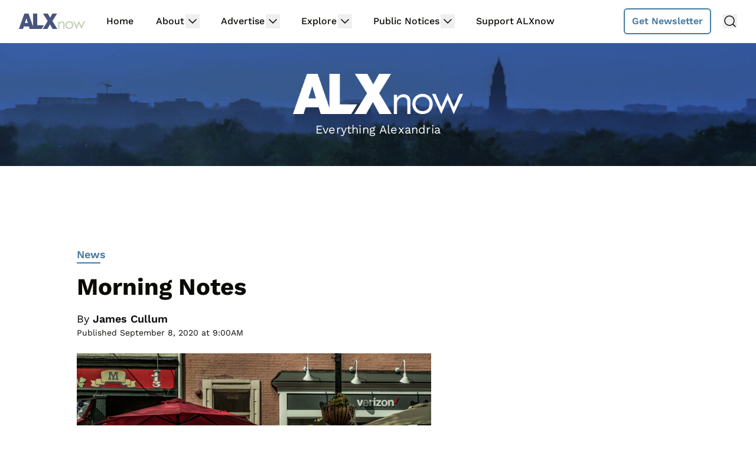

--- FILE ---
content_type: text/html; charset=UTF-8
request_url: https://www.alxnow.com/2020/09/08/morning-notes-230/
body_size: 38440
content:
<!doctype html>
<html dir="ltr" lang="en-US" prefix="og: https://ogp.me/ns#">
<head>
	<meta charset="UTF-8">
	<meta name="viewport" content="width=device-width, initial-scale=1, shrink-to-fit=no viewport-fit=cover">
	<meta name="apple-mobile-web-app-status-bar-style" content="black-translucent">

	<script data-no-optimize="1" data-cfasync="false">!function(){"use strict";const t={adt_ei:{identityApiKey:"plainText",source:"url",type:"plaintext",priority:1},adt_eih:{identityApiKey:"sha256",source:"urlh",type:"hashed",priority:2},sh_kit:{identityApiKey:"sha256",source:"urlhck",type:"hashed",priority:3}},e=Object.keys(t);function i(t){return function(t){const e=t.match(/((?=([a-z0-9._!#$%+^&*()[\]<>-]+))\2@[a-z0-9._-]+\.[a-z0-9._-]+)/gi);return e?e[0]:""}(function(t){return t.replace(/\s/g,"")}(t.toLowerCase()))}!async function(){const n=new URL(window.location.href),o=n.searchParams;let a=null;const r=Object.entries(t).sort(([,t],[,e])=>t.priority-e.priority).map(([t])=>t);for(const e of r){const n=o.get(e),r=t[e];if(!n||!r)continue;const c=decodeURIComponent(n),d="plaintext"===r.type&&i(c),s="hashed"===r.type&&c;if(d||s){a={value:c,config:r};break}}if(a){const{value:t,config:e}=a;window.adthrive=window.adthrive||{},window.adthrive.cmd=window.adthrive.cmd||[],window.adthrive.cmd.push(function(){window.adthrive.identityApi({source:e.source,[e.identityApiKey]:t},({success:i,data:n})=>{i?window.adthrive.log("info","Plugin","detectEmails",`Identity API called with ${e.type} email: ${t}`,n):window.adthrive.log("warning","Plugin","detectEmails",`Failed to call Identity API with ${e.type} email: ${t}`,n)})})}!function(t,e){const i=new URL(e);t.forEach(t=>i.searchParams.delete(t)),history.replaceState(null,"",i.toString())}(e,n)}()}();
</script><title>Morning Notes | ALXnow</title>
<link rel='preload' href='https://www.alxnow.com/files/2024/05/alxnow-bg-2024-d.jpg' as='image' imagesrcset='https://www.alxnow.com/files/2024/05/alxnow-bg-2024-d.jpg 2048w, https://www.alxnow.com/files/2024/05/alxnow-bg-2024-d-300x40.jpg 300w, https://www.alxnow.com/files/2024/05/alxnow-bg-2024-d-600x81.jpg 600w, https://www.alxnow.com/files/2024/05/alxnow-bg-2024-d-768x103.jpg 768w, https://www.alxnow.com/files/2024/05/alxnow-bg-2024-d-1536x206.jpg 1536w, https://www.alxnow.com/files/2024/05/alxnow-bg-2024-d-730x98.jpg 730w' imagesizes='(max-width: 2048px) 100vw, 2048px' />
	<style>img:is([sizes="auto" i], [sizes^="auto," i]) { contain-intrinsic-size: 3000px 1500px }</style>
	
		<!-- All in One SEO 4.9.0 - aioseo.com -->
	<meta name="description" content="Today&#039;s the First Day of School for ACPS -- &quot;Let&#039;s focus on getting connected this week! Make sure you have access to technology and have completed your back-to-school forms.&quot; [ACPS] West End Development Could Add Hundreds of Affordable Housing Units -- &quot;Wesley Housing is requesting a pre-development loan of $400,000 to start the development process" />
	<meta name="robots" content="max-image-preview:large" />
	<meta name="author" content="James Cullum"/>
	<meta name="keywords" content="acps,affordable housing,alexandria city public schools,coronavirus,crimes against children,del ray,development,jobs,movies,school,weather,west end,news" />
	<link rel="canonical" href="https://www.alxnow.com/2020/09/08/morning-notes-230/" />
	<meta name="generator" content="All in One SEO (AIOSEO) 4.9.0" />
		<meta property="og:locale" content="en_US" />
		<meta property="og:site_name" content="ALXnow | Alexandria, Va. breaking news, local events and community happenings" />
		<meta property="og:type" content="article" />
		<meta property="og:title" content="Morning Notes | ALXnow" />
		<meta property="og:description" content="Today&#039;s the First Day of School for ACPS -- &quot;Let&#039;s focus on getting connected this week! Make sure you have access to technology and have completed your back-to-school forms.&quot; [ACPS] West End Development Could Add Hundreds of Affordable Housing Units -- &quot;Wesley Housing is requesting a pre-development loan of $400,000 to start the development process" />
		<meta property="og:url" content="https://www.alxnow.com/2020/09/08/morning-notes-230/" />
		<meta property="og:image" content="https://www.alxnow.com/files/2020/08/2020-09-01-ALX-Features-O2.jpg" />
		<meta property="og:image:secure_url" content="https://www.alxnow.com/files/2020/08/2020-09-01-ALX-Features-O2.jpg" />
		<meta property="og:image:width" content="1600" />
		<meta property="og:image:height" content="1067" />
		<meta property="article:published_time" content="2020-09-08T13:00:46+00:00" />
		<meta property="article:modified_time" content="2020-09-08T02:28:33+00:00" />
		<meta property="article:publisher" content="https://www.facebook.com/alxnowva/" />
		<meta name="twitter:card" content="summary_large_image" />
		<meta name="twitter:site" content="@AlexandriaNow" />
		<meta name="twitter:title" content="Morning Notes | ALXnow" />
		<meta name="twitter:description" content="Today&#039;s the First Day of School for ACPS -- &quot;Let&#039;s focus on getting connected this week! Make sure you have access to technology and have completed your back-to-school forms.&quot; [ACPS] West End Development Could Add Hundreds of Affordable Housing Units -- &quot;Wesley Housing is requesting a pre-development loan of $400,000 to start the development process" />
		<meta name="twitter:creator" content="@AlexandriaNow" />
		<meta name="twitter:image" content="https://www.alxnow.com/files/2020/08/2020-09-01-ALX-Features-O2.jpg" />
		<script type="application/ld+json" class="aioseo-schema">
			{"@context":"https:\/\/schema.org","@graph":[{"@type":"Article","@id":"https:\/\/www.alxnow.com\/2020\/09\/08\/morning-notes-230\/#article","name":"Morning Notes | ALXnow","headline":"Morning Notes","author":{"@id":"https:\/\/www.alxnow.com\/author\/jamescullum\/#author"},"publisher":{"@id":"https:\/\/www.alxnow.com\/#organization"},"image":{"@type":"ImageObject","url":"https:\/\/www.alxnow.com\/files\/2020\/08\/2020-09-01-ALX-Features-O2.jpg","width":1600,"height":1067},"datePublished":"2020-09-08T09:00:46-04:00","dateModified":"2020-09-07T22:28:33-04:00","inLanguage":"en-US","commentCount":16,"mainEntityOfPage":{"@id":"https:\/\/www.alxnow.com\/2020\/09\/08\/morning-notes-230\/#webpage"},"isPartOf":{"@id":"https:\/\/www.alxnow.com\/2020\/09\/08\/morning-notes-230\/#webpage"},"articleSection":"News, ACPS, affordable housing, Alexandria City Public Schools, coronavirus, crimes against children, Del Ray, development, jobs, movies, school, weather, West End, James Cullum"},{"@type":"BreadcrumbList","@id":"https:\/\/www.alxnow.com\/2020\/09\/08\/morning-notes-230\/#breadcrumblist","itemListElement":[{"@type":"ListItem","@id":"https:\/\/www.alxnow.com#listItem","position":1,"name":"Home","item":"https:\/\/www.alxnow.com","nextItem":{"@type":"ListItem","@id":"https:\/\/www.alxnow.com\/category\/news\/#listItem","name":"News"}},{"@type":"ListItem","@id":"https:\/\/www.alxnow.com\/category\/news\/#listItem","position":2,"name":"News","item":"https:\/\/www.alxnow.com\/category\/news\/","nextItem":{"@type":"ListItem","@id":"https:\/\/www.alxnow.com\/2020\/09\/08\/morning-notes-230\/#listItem","name":"Morning Notes"},"previousItem":{"@type":"ListItem","@id":"https:\/\/www.alxnow.com#listItem","name":"Home"}},{"@type":"ListItem","@id":"https:\/\/www.alxnow.com\/2020\/09\/08\/morning-notes-230\/#listItem","position":3,"name":"Morning Notes","previousItem":{"@type":"ListItem","@id":"https:\/\/www.alxnow.com\/category\/news\/#listItem","name":"News"}}]},{"@type":"Organization","@id":"https:\/\/www.alxnow.com\/#organization","name":"ALXnow","description":"Alexandria, Va. breaking news, local events and community happenings","url":"https:\/\/www.alxnow.com\/","sameAs":["https:\/\/www.facebook.com\/alxnowva\/","https:\/\/twitter.com\/AlexandriaNow","https:\/\/www.instagram.com\/alxnowdotcom\/"]},{"@type":"Person","@id":"https:\/\/www.alxnow.com\/author\/jamescullum\/#author","url":"https:\/\/www.alxnow.com\/author\/jamescullum\/","name":"James Cullum"},{"@type":"WebPage","@id":"https:\/\/www.alxnow.com\/2020\/09\/08\/morning-notes-230\/#webpage","url":"https:\/\/www.alxnow.com\/2020\/09\/08\/morning-notes-230\/","name":"Morning Notes | ALXnow","description":"Today's the First Day of School for ACPS -- \"Let's focus on getting connected this week! Make sure you have access to technology and have completed your back-to-school forms.\" [ACPS] West End Development Could Add Hundreds of Affordable Housing Units -- \"Wesley Housing is requesting a pre-development loan of $400,000 to start the development process","inLanguage":"en-US","isPartOf":{"@id":"https:\/\/www.alxnow.com\/#website"},"breadcrumb":{"@id":"https:\/\/www.alxnow.com\/2020\/09\/08\/morning-notes-230\/#breadcrumblist"},"author":{"@id":"https:\/\/www.alxnow.com\/author\/jamescullum\/#author"},"creator":{"@id":"https:\/\/www.alxnow.com\/author\/jamescullum\/#author"},"image":{"@type":"ImageObject","url":"https:\/\/www.alxnow.com\/files\/2020\/08\/2020-09-01-ALX-Features-O2.jpg","@id":"https:\/\/www.alxnow.com\/2020\/09\/08\/morning-notes-230\/#mainImage","width":1600,"height":1067},"primaryImageOfPage":{"@id":"https:\/\/www.alxnow.com\/2020\/09\/08\/morning-notes-230\/#mainImage"},"datePublished":"2020-09-08T09:00:46-04:00","dateModified":"2020-09-07T22:28:33-04:00"},{"@type":"WebSite","@id":"https:\/\/www.alxnow.com\/#website","url":"https:\/\/www.alxnow.com\/","name":"ALXnow","description":"Alexandria, Va. breaking news, local events and community happenings","inLanguage":"en-US","publisher":{"@id":"https:\/\/www.alxnow.com\/#organization"}}]}
		</script>
		<!-- All in One SEO -->

<style data-no-optimize="1" data-cfasync="false">
	.adthrive-ad {
		margin-top: 10px;
		margin-bottom: 10px;
		text-align: center;
		overflow-x: visible;
		clear: both;
		line-height: 0;
	}
	/* for final sticky SB */
.adthrive-sidebar.adthrive-stuck {
margin-top: 80px;
}
/* for ESSAs */
.adthrive-sticky-sidebar > div {
top: 80px!important;
}

.adthrive-ad-cls>div, .adthrive-ad-cls>iframe {
   flex-basis: auto!important;
}</style>
<script data-no-optimize="1" data-cfasync="false">
	window.adthriveCLS = {
		enabledLocations: ['Content', 'Recipe'],
		injectedSlots: [],
		injectedFromPlugin: true,
		branch: '6f1f483',bucket: 'prod',			};
	window.adthriveCLS.siteAds = {"betaTester":false,"targeting":[{"value":"603900cf2ced9f82bea649cd","key":"siteId"},{"value":"6233884d2424217088bdc375","key":"organizationId"},{"value":"ALXnow","key":"siteName"},{"value":"AdThrive Edge","key":"service"},{"value":"on","key":"bidding"},{"value":["News"],"key":"verticals"}],"siteUrl":"https://www.alxnow.com","siteId":"603900cf2ced9f82bea649cd","siteName":"ALXnow","breakpoints":{"tablet":768,"desktop":1024},"cloudflare":{"version":"b770817"},"adUnits":[{"sequence":null,"targeting":[{"value":["Header"],"key":"location"}],"devices":["desktop","tablet"],"name":"Header","sticky":false,"location":"Header","dynamic":{"pageSelector":"","spacing":0,"max":1,"lazyMax":null,"enable":true,"lazy":false,"elementSelector":"#main","skip":0,"classNames":[],"position":"afterbegin","every":1,"enabled":true},"stickyOverlapSelector":"","adSizes":[[300,50],[320,50],[320,100],[468,60],[728,90],[970,90]],"priority":399,"autosize":true},{"sequence":1,"targeting":[{"value":["Sidebar"],"key":"location"}],"devices":["desktop"],"name":"Sidebar_1","sticky":false,"location":"Sidebar","dynamic":{"pageSelector":"","spacing":0,"max":1,"lazyMax":null,"enable":true,"lazy":false,"elementSelector":"#secondary","skip":0,"classNames":[],"position":"afterbegin","every":1,"enabled":true},"stickyOverlapSelector":"","adSizes":[[1,1],[160,600],[250,250],[300,50],[300,250],[300,420],[300,600],[300,1050],[320,50],[320,100],[336,280]],"priority":299,"autosize":true},{"sequence":9,"targeting":[{"value":["Sidebar"],"key":"location"},{"value":true,"key":"sticky"}],"devices":["desktop"],"name":"Sidebar_9","sticky":true,"location":"Sidebar","dynamic":{"pageSelector":"","spacing":0,"max":1,"lazyMax":null,"enable":true,"lazy":false,"elementSelector":"#secondary","skip":0,"classNames":[],"position":"beforeend","every":1,"enabled":true},"stickyOverlapSelector":"#colophon","adSizes":[[160,600],[336,280],[320,50],[300,600],[250,250],[1,1],[320,100],[300,1050],[300,50],[300,420],[300,250]],"priority":291,"autosize":true},{"sequence":null,"targeting":[{"value":["Content"],"key":"location"}],"devices":["tablet","phone","desktop"],"name":"Content","sticky":false,"location":"Content","dynamic":{"pageSelector":"body.home","spacing":0.85,"max":1,"lazyMax":null,"enable":true,"lazy":false,"elementSelector":"#main > .river > article+article","skip":0,"classNames":[],"position":"beforebegin","every":1,"enabled":true},"stickyOverlapSelector":"","adSizes":[[728,90],[336,280],[320,50],[468,60],[970,90],[250,250],[1,1],[320,100],[970,250],[1,2],[300,50],[300,300],[552,334],[728,250],[300,250]],"priority":199,"autosize":true},{"sequence":null,"targeting":[{"value":["Content"],"key":"location"}],"devices":["tablet"],"name":"Content","sticky":false,"location":"Content","dynamic":{"pageSelector":"body.single:not(.single-an_community_post):not(.event-template-default)","spacing":0.85,"max":2,"lazyMax":null,"enable":true,"lazy":false,"elementSelector":".entry-content > p","skip":2,"classNames":[],"position":"afterend","every":1,"enabled":true},"stickyOverlapSelector":"","adSizes":[[728,90],[336,280],[320,50],[468,60],[970,90],[250,250],[1,1],[320,100],[970,250],[1,2],[300,50],[300,300],[552,334],[728,250],[300,250]],"priority":199,"autosize":true},{"sequence":null,"targeting":[{"value":["Content"],"key":"location"}],"devices":["phone"],"name":"Content","sticky":false,"location":"Content","dynamic":{"pageSelector":"body.single:not(.single-an_community_post):not(.event-template-default)","spacing":1,"max":2,"lazyMax":null,"enable":true,"lazy":false,"elementSelector":".entry-content > p","skip":2,"classNames":[],"position":"afterend","every":1,"enabled":true},"stickyOverlapSelector":"","adSizes":[[728,90],[336,280],[320,50],[468,60],[970,90],[250,250],[1,1],[320,100],[970,250],[1,2],[300,50],[300,300],[552,334],[728,250],[300,250]],"priority":199,"autosize":true},{"sequence":null,"targeting":[{"value":["Below Post"],"key":"location"}],"devices":["desktop","tablet","phone"],"name":"Below_Post","sticky":false,"location":"Below Post","dynamic":{"pageSelector":"body.single:not(.single-an_community_post):not(.event-template-default)","spacing":0,"max":0,"lazyMax":1,"enable":true,"lazy":true,"elementSelector":"#disqus_recommendations","skip":0,"classNames":[],"position":"afterend","every":1,"enabled":true},"stickyOverlapSelector":"","adSizes":[[120,240],[250,250],[300,250],[320,50],[320,100],[336,280],[468,60],[728,90],[1,1]],"priority":99,"autosize":true},{"sequence":null,"targeting":[{"value":["Footer"],"key":"location"},{"value":true,"key":"sticky"}],"devices":["tablet","phone"],"name":"Footer","sticky":true,"location":"Footer","dynamic":{"pageSelector":"","spacing":0,"max":1,"lazyMax":null,"enable":true,"lazy":false,"elementSelector":"body","skip":0,"classNames":[],"position":"beforeend","every":1,"enabled":true},"stickyOverlapSelector":"","adSizes":[[320,50],[320,100],[728,90],[970,90],[468,60],[1,1],[300,50]],"priority":-1,"autosize":true}],"adDensityLayout":{"mobile":{"adDensity":0.24,"onePerViewport":false},"pageOverrides":[{"mobile":{"adDensity":0.28,"onePerViewport":false},"note":null,"pageSelector":"body.home","desktop":{"adDensity":0.28,"onePerViewport":false}}],"desktop":{"adDensity":0.2,"onePerViewport":false}},"adDensityEnabled":true,"siteExperiments":[],"adTypes":{"sponsorTileDesktop":true,"interscrollerDesktop":true,"nativeBelowPostDesktop":true,"miniscroller":true,"largeFormatsMobile":true,"nativeMobileContent":true,"inRecipeRecommendationMobile":true,"nativeMobileRecipe":true,"sponsorTileMobile":true,"expandableCatalogAdsMobile":false,"frameAdsMobile":true,"outstreamMobile":true,"nativeHeaderMobile":true,"frameAdsDesktop":true,"inRecipeRecommendationDesktop":true,"expandableFooterDesktop":true,"nativeDesktopContent":true,"outstreamDesktop":true,"animatedFooter":false,"skylineHeader":false,"expandableFooter":false,"nativeDesktopSidebar":true,"videoFootersMobile":true,"videoFootersDesktop":true,"interscroller":true,"nativeDesktopRecipe":true,"nativeHeaderDesktop":true,"nativeBelowPostMobile":true,"expandableCatalogAdsDesktop":false,"largeFormatsDesktop":true},"adOptions":{"theTradeDesk":true,"undertone":true,"sidebarConfig":{"dynamicStickySidebar":{"minHeight":1800,"enabled":false,"blockedSelectors":[]}},"footerCloseButton":true,"teads":true,"seedtag":true,"pmp":false,"thirtyThreeAcross":true,"sharethrough":true,"optimizeVideoPlayersForEarnings":true,"removeVideoTitleWrapper":false,"pubMatic":true,"contentTermsFooterEnabled":true,"chicory":false,"infiniteScroll":false,"longerVideoAdPod":true,"yahoossp":true,"spa":false,"stickyContainerConfig":{"recipeDesktop":{"minHeight":null,"enabled":false},"blockedSelectors":[],"stickyHeaderSelectors":[],"content":{"minHeight":null,"enabled":false},"recipeMobile":{"minHeight":null,"enabled":false}},"gatedPrint":{"siteEmailServiceProviderId":null,"defaultOptIn":false,"enabled":false,"newsletterPromptEnabled":false},"yieldmo":true,"footerSelector":"","amazonUAM":true,"gamMCMEnabled":true,"gamMCMChildNetworkCode":"2551554","stickyContainerAds":false,"rubicon":true,"conversant":false,"openx":true,"customCreativeEnabled":true,"mobileHeaderHeight":1,"secColor":"#000000","unruly":true,"mediaGrid":true,"bRealTime":true,"adInViewTime":null,"gumgum":true,"comscoreFooter":true,"desktopInterstitial":false,"contentAdXExpansionDesktop":true,"amx":true,"footerCloseButtonDesktop":true,"ozone":true,"isAutoOptimized":false,"comscoreTAL":true,"targetaff":false,"bgColor":"#FFFFFF","advancePlaylistOptions":{"playlistPlayer":{"enabled":true},"relatedPlayer":{"enabled":true,"applyToFirst":true}},"kargo":true,"liveRampATS":true,"footerCloseButtonMobile":true,"interstitialBlockedPageSelectors":"","prioritizeShorterVideoAds":true,"allowSmallerAdSizes":true,"comscore":"General","blis":true,"wakeLock":null,"mobileInterstitial":false,"tripleLift":true,"sensitiveCategories":["alc","ast","conl","dat","drg","gamc","gamv","pol","rel"],"liveRamp":true,"adthriveEmailIdentity":true,"criteo":true,"nativo":true,"infiniteScrollOptions":{"selector":"","heightThreshold":0},"siteAttributes":{"mobileHeaderSelectors":[],"desktopHeaderSelectors":[]},"dynamicContentSlotLazyLoading":true,"clsOptimizedAds":true,"ogury":true,"verticals":["News"],"inImage":false,"stackadapt":true,"usCMP":{"enabled":false,"regions":[]},"contentAdXExpansionMobile":true,"advancePlaylist":true,"medianet":true,"delayLoading":true,"inImageZone":null,"appNexus":true,"rise":true,"liveRampId":"","infiniteScrollRefresh":false,"indexExchange":true},"thirdPartySiteConfig":{"partners":{"discounts":[]}},"featureRollouts":{"disable-wake-lock":{"featureRolloutId":21,"data":{},"enabled":true}},"videoPlayers":{"contextual":{"autoplayCollapsibleEnabled":true,"overrideEmbedLocation":false,"defaultPlayerType":"collapse"},"videoEmbed":"wordpress","footerSelector":"#main-footer","contentSpecificPlaylists":[],"players":[{"devices":["desktop","mobile"],"description":"","id":4072110,"title":"Stationary related player - desktop and mobile","type":"stationaryRelated","enabled":true,"playerId":"GMNMOel0"},{"playlistId":"","pageSelector":"","devices":["desktop"],"description":"","skip":0,"title":"Sticky related player - desktop","type":"stickyRelated","enabled":true,"elementSelector":".c-post__content > p, .entry-content > p","id":4072111,"position":"afterend","saveVideoCloseState":false,"shuffle":false,"mobileHeaderSelector":null,"playerId":"GMNMOel0"},{"playlistId":"","pageSelector":"","devices":["mobile"],"mobileLocation":"bottom-right","description":"","skip":0,"title":"Sticky related player - mobile","type":"stickyRelated","enabled":true,"elementSelector":".c-post__content > p, .entry-content > p","id":4072112,"position":"afterend","saveVideoCloseState":false,"shuffle":false,"mobileHeaderSelector":null,"playerId":"GMNMOel0"},{"playlistId":"Oy4nHylR","pageSelector":"body.single","devices":["desktop"],"description":"","skip":2,"title":"LATEST VIDEOS","type":"stickyPlaylist","enabled":false,"footerSelector":"#main-footer","elementSelector":".c-post__content > p","id":4072113,"position":"afterend","saveVideoCloseState":false,"shuffle":true,"playerId":"m1mzgA8J"},{"playlistId":"Oy4nHylR","pageSelector":"body.single","devices":["mobile"],"mobileLocation":"bottom-right","description":"","skip":2,"title":"LATEST VIDEOS","type":"stickyPlaylist","enabled":false,"footerSelector":"#main-footer","elementSelector":".c-post__content > p","id":4072114,"position":"afterend","saveVideoCloseState":false,"shuffle":true,"playerId":"m1mzgA8J"}],"partners":{"theTradeDesk":true,"unruly":true,"mediaGrid":true,"undertone":true,"gumgum":true,"seedtag":true,"amx":true,"ozone":true,"pmp":false,"kargo":true,"stickyOutstream":{"desktop":{"enabled":false},"blockedPageSelectors":"","mobileLocation":"bottom-left","allowOnHomepage":false,"mobile":{"enabled":false},"saveVideoCloseState":false,"mobileHeaderSelector":"","allowForPageWithStickyPlayer":{"enabled":false}},"sharethrough":true,"blis":true,"tripleLift":true,"pubMatic":true,"criteo":true,"yahoossp":true,"nativo":true,"stackadapt":true,"yieldmo":true,"amazonUAM":true,"medianet":true,"rubicon":true,"appNexus":true,"rise":true,"openx":true,"indexExchange":true}}};</script>

<script data-no-optimize="1" data-cfasync="false">
(function(w, d) {
	w.adthrive = w.adthrive || {};
	w.adthrive.cmd = w.adthrive.cmd || [];
	w.adthrive.plugin = 'adthrive-ads-3.9.0';
	w.adthrive.host = 'ads.adthrive.com';
	w.adthrive.integration = 'plugin';

	var commitParam = (w.adthriveCLS && w.adthriveCLS.bucket !== 'prod' && w.adthriveCLS.branch) ? '&commit=' + w.adthriveCLS.branch : '';

	var s = d.createElement('script');
	s.async = true;
	s.referrerpolicy='no-referrer-when-downgrade';
	s.src = 'https://' + w.adthrive.host + '/sites/603900cf2ced9f82bea649cd/ads.min.js?referrer=' + w.encodeURIComponent(w.location.href) + commitParam + '&cb=' + (Math.floor(Math.random() * 100) + 1) + '';
	var n = d.getElementsByTagName('script')[0];
	n.parentNode.insertBefore(s, n);
})(window, document);
</script>
<link rel="dns-prefetch" href="https://ads.adthrive.com/"><link rel="preconnect" href="https://ads.adthrive.com/"><link rel="preconnect" href="https://ads.adthrive.com/" crossorigin><link rel='dns-prefetch' href='//cdn.broadstreetads.com' />
<link rel='stylesheet' id='wp-block-library-css' href='https://www.alxnow.com/wp-includes/css/dist/block-library/style.min.css?ver=6.7.4' type='text/css' media='all' />
<link rel='stylesheet' id='aioseo/css/src/vue/standalone/blocks/table-of-contents/global.scss-css' href='https://www.alxnow.com/wp-content/plugins/all-in-one-seo-pack/dist/Lite/assets/css/table-of-contents/global.e90f6d47.css?ver=4.9.0' type='text/css' media='all' />
<style id='global-styles-inline-css' type='text/css'>
:root{--wp--preset--aspect-ratio--square: 1;--wp--preset--aspect-ratio--4-3: 4/3;--wp--preset--aspect-ratio--3-4: 3/4;--wp--preset--aspect-ratio--3-2: 3/2;--wp--preset--aspect-ratio--2-3: 2/3;--wp--preset--aspect-ratio--16-9: 16/9;--wp--preset--aspect-ratio--9-16: 9/16;--wp--preset--color--black: #000000;--wp--preset--color--cyan-bluish-gray: #abb8c3;--wp--preset--color--white: #ffffff;--wp--preset--color--pale-pink: #f78da7;--wp--preset--color--vivid-red: #cf2e2e;--wp--preset--color--luminous-vivid-orange: #ff6900;--wp--preset--color--luminous-vivid-amber: #fcb900;--wp--preset--color--light-green-cyan: #7bdcb5;--wp--preset--color--vivid-green-cyan: #00d084;--wp--preset--color--pale-cyan-blue: #8ed1fc;--wp--preset--color--vivid-cyan-blue: #0693e3;--wp--preset--color--vivid-purple: #9b51e0;--wp--preset--gradient--vivid-cyan-blue-to-vivid-purple: linear-gradient(135deg,rgba(6,147,227,1) 0%,rgb(155,81,224) 100%);--wp--preset--gradient--light-green-cyan-to-vivid-green-cyan: linear-gradient(135deg,rgb(122,220,180) 0%,rgb(0,208,130) 100%);--wp--preset--gradient--luminous-vivid-amber-to-luminous-vivid-orange: linear-gradient(135deg,rgba(252,185,0,1) 0%,rgba(255,105,0,1) 100%);--wp--preset--gradient--luminous-vivid-orange-to-vivid-red: linear-gradient(135deg,rgba(255,105,0,1) 0%,rgb(207,46,46) 100%);--wp--preset--gradient--very-light-gray-to-cyan-bluish-gray: linear-gradient(135deg,rgb(238,238,238) 0%,rgb(169,184,195) 100%);--wp--preset--gradient--cool-to-warm-spectrum: linear-gradient(135deg,rgb(74,234,220) 0%,rgb(151,120,209) 20%,rgb(207,42,186) 40%,rgb(238,44,130) 60%,rgb(251,105,98) 80%,rgb(254,248,76) 100%);--wp--preset--gradient--blush-light-purple: linear-gradient(135deg,rgb(255,206,236) 0%,rgb(152,150,240) 100%);--wp--preset--gradient--blush-bordeaux: linear-gradient(135deg,rgb(254,205,165) 0%,rgb(254,45,45) 50%,rgb(107,0,62) 100%);--wp--preset--gradient--luminous-dusk: linear-gradient(135deg,rgb(255,203,112) 0%,rgb(199,81,192) 50%,rgb(65,88,208) 100%);--wp--preset--gradient--pale-ocean: linear-gradient(135deg,rgb(255,245,203) 0%,rgb(182,227,212) 50%,rgb(51,167,181) 100%);--wp--preset--gradient--electric-grass: linear-gradient(135deg,rgb(202,248,128) 0%,rgb(113,206,126) 100%);--wp--preset--gradient--midnight: linear-gradient(135deg,rgb(2,3,129) 0%,rgb(40,116,252) 100%);--wp--preset--font-size--small: 13px;--wp--preset--font-size--medium: 20px;--wp--preset--font-size--large: 36px;--wp--preset--font-size--x-large: 42px;--wp--preset--spacing--20: 0.44rem;--wp--preset--spacing--30: 0.67rem;--wp--preset--spacing--40: 1rem;--wp--preset--spacing--50: 1.5rem;--wp--preset--spacing--60: 2.25rem;--wp--preset--spacing--70: 3.38rem;--wp--preset--spacing--80: 5.06rem;--wp--preset--shadow--natural: 6px 6px 9px rgba(0, 0, 0, 0.2);--wp--preset--shadow--deep: 12px 12px 50px rgba(0, 0, 0, 0.4);--wp--preset--shadow--sharp: 6px 6px 0px rgba(0, 0, 0, 0.2);--wp--preset--shadow--outlined: 6px 6px 0px -3px rgba(255, 255, 255, 1), 6px 6px rgba(0, 0, 0, 1);--wp--preset--shadow--crisp: 6px 6px 0px rgba(0, 0, 0, 1);}:root { --wp--style--global--content-size: 730px;--wp--style--global--wide-size: 1440px; }:where(body) { margin: 0; }.wp-site-blocks > .alignleft { float: left; margin-right: 2em; }.wp-site-blocks > .alignright { float: right; margin-left: 2em; }.wp-site-blocks > .aligncenter { justify-content: center; margin-left: auto; margin-right: auto; }:where(.is-layout-flex){gap: 0.5em;}:where(.is-layout-grid){gap: 0.5em;}.is-layout-flow > .alignleft{float: left;margin-inline-start: 0;margin-inline-end: 2em;}.is-layout-flow > .alignright{float: right;margin-inline-start: 2em;margin-inline-end: 0;}.is-layout-flow > .aligncenter{margin-left: auto !important;margin-right: auto !important;}.is-layout-constrained > .alignleft{float: left;margin-inline-start: 0;margin-inline-end: 2em;}.is-layout-constrained > .alignright{float: right;margin-inline-start: 2em;margin-inline-end: 0;}.is-layout-constrained > .aligncenter{margin-left: auto !important;margin-right: auto !important;}.is-layout-constrained > :where(:not(.alignleft):not(.alignright):not(.alignfull)){max-width: var(--wp--style--global--content-size);margin-left: auto !important;margin-right: auto !important;}.is-layout-constrained > .alignwide{max-width: var(--wp--style--global--wide-size);}body .is-layout-flex{display: flex;}.is-layout-flex{flex-wrap: wrap;align-items: center;}.is-layout-flex > :is(*, div){margin: 0;}body .is-layout-grid{display: grid;}.is-layout-grid > :is(*, div){margin: 0;}body{padding-top: 0px;padding-right: 0px;padding-bottom: 0px;padding-left: 0px;}a:where(:not(.wp-element-button)){text-decoration: underline;}:root :where(.wp-element-button, .wp-block-button__link){background-color: #32373c;border-width: 0;color: #fff;font-family: inherit;font-size: inherit;line-height: inherit;padding: calc(0.667em + 2px) calc(1.333em + 2px);text-decoration: none;}.has-black-color{color: var(--wp--preset--color--black) !important;}.has-cyan-bluish-gray-color{color: var(--wp--preset--color--cyan-bluish-gray) !important;}.has-white-color{color: var(--wp--preset--color--white) !important;}.has-pale-pink-color{color: var(--wp--preset--color--pale-pink) !important;}.has-vivid-red-color{color: var(--wp--preset--color--vivid-red) !important;}.has-luminous-vivid-orange-color{color: var(--wp--preset--color--luminous-vivid-orange) !important;}.has-luminous-vivid-amber-color{color: var(--wp--preset--color--luminous-vivid-amber) !important;}.has-light-green-cyan-color{color: var(--wp--preset--color--light-green-cyan) !important;}.has-vivid-green-cyan-color{color: var(--wp--preset--color--vivid-green-cyan) !important;}.has-pale-cyan-blue-color{color: var(--wp--preset--color--pale-cyan-blue) !important;}.has-vivid-cyan-blue-color{color: var(--wp--preset--color--vivid-cyan-blue) !important;}.has-vivid-purple-color{color: var(--wp--preset--color--vivid-purple) !important;}.has-black-background-color{background-color: var(--wp--preset--color--black) !important;}.has-cyan-bluish-gray-background-color{background-color: var(--wp--preset--color--cyan-bluish-gray) !important;}.has-white-background-color{background-color: var(--wp--preset--color--white) !important;}.has-pale-pink-background-color{background-color: var(--wp--preset--color--pale-pink) !important;}.has-vivid-red-background-color{background-color: var(--wp--preset--color--vivid-red) !important;}.has-luminous-vivid-orange-background-color{background-color: var(--wp--preset--color--luminous-vivid-orange) !important;}.has-luminous-vivid-amber-background-color{background-color: var(--wp--preset--color--luminous-vivid-amber) !important;}.has-light-green-cyan-background-color{background-color: var(--wp--preset--color--light-green-cyan) !important;}.has-vivid-green-cyan-background-color{background-color: var(--wp--preset--color--vivid-green-cyan) !important;}.has-pale-cyan-blue-background-color{background-color: var(--wp--preset--color--pale-cyan-blue) !important;}.has-vivid-cyan-blue-background-color{background-color: var(--wp--preset--color--vivid-cyan-blue) !important;}.has-vivid-purple-background-color{background-color: var(--wp--preset--color--vivid-purple) !important;}.has-black-border-color{border-color: var(--wp--preset--color--black) !important;}.has-cyan-bluish-gray-border-color{border-color: var(--wp--preset--color--cyan-bluish-gray) !important;}.has-white-border-color{border-color: var(--wp--preset--color--white) !important;}.has-pale-pink-border-color{border-color: var(--wp--preset--color--pale-pink) !important;}.has-vivid-red-border-color{border-color: var(--wp--preset--color--vivid-red) !important;}.has-luminous-vivid-orange-border-color{border-color: var(--wp--preset--color--luminous-vivid-orange) !important;}.has-luminous-vivid-amber-border-color{border-color: var(--wp--preset--color--luminous-vivid-amber) !important;}.has-light-green-cyan-border-color{border-color: var(--wp--preset--color--light-green-cyan) !important;}.has-vivid-green-cyan-border-color{border-color: var(--wp--preset--color--vivid-green-cyan) !important;}.has-pale-cyan-blue-border-color{border-color: var(--wp--preset--color--pale-cyan-blue) !important;}.has-vivid-cyan-blue-border-color{border-color: var(--wp--preset--color--vivid-cyan-blue) !important;}.has-vivid-purple-border-color{border-color: var(--wp--preset--color--vivid-purple) !important;}.has-vivid-cyan-blue-to-vivid-purple-gradient-background{background: var(--wp--preset--gradient--vivid-cyan-blue-to-vivid-purple) !important;}.has-light-green-cyan-to-vivid-green-cyan-gradient-background{background: var(--wp--preset--gradient--light-green-cyan-to-vivid-green-cyan) !important;}.has-luminous-vivid-amber-to-luminous-vivid-orange-gradient-background{background: var(--wp--preset--gradient--luminous-vivid-amber-to-luminous-vivid-orange) !important;}.has-luminous-vivid-orange-to-vivid-red-gradient-background{background: var(--wp--preset--gradient--luminous-vivid-orange-to-vivid-red) !important;}.has-very-light-gray-to-cyan-bluish-gray-gradient-background{background: var(--wp--preset--gradient--very-light-gray-to-cyan-bluish-gray) !important;}.has-cool-to-warm-spectrum-gradient-background{background: var(--wp--preset--gradient--cool-to-warm-spectrum) !important;}.has-blush-light-purple-gradient-background{background: var(--wp--preset--gradient--blush-light-purple) !important;}.has-blush-bordeaux-gradient-background{background: var(--wp--preset--gradient--blush-bordeaux) !important;}.has-luminous-dusk-gradient-background{background: var(--wp--preset--gradient--luminous-dusk) !important;}.has-pale-ocean-gradient-background{background: var(--wp--preset--gradient--pale-ocean) !important;}.has-electric-grass-gradient-background{background: var(--wp--preset--gradient--electric-grass) !important;}.has-midnight-gradient-background{background: var(--wp--preset--gradient--midnight) !important;}.has-small-font-size{font-size: var(--wp--preset--font-size--small) !important;}.has-medium-font-size{font-size: var(--wp--preset--font-size--medium) !important;}.has-large-font-size{font-size: var(--wp--preset--font-size--large) !important;}.has-x-large-font-size{font-size: var(--wp--preset--font-size--x-large) !important;}
:where(.wp-block-post-template.is-layout-flex){gap: 1.25em;}:where(.wp-block-post-template.is-layout-grid){gap: 1.25em;}
:where(.wp-block-columns.is-layout-flex){gap: 2em;}:where(.wp-block-columns.is-layout-grid){gap: 2em;}
:root :where(.wp-block-pullquote){font-size: 1.5em;line-height: 1.6;}
</style>
<link rel='stylesheet' id='main-css' href='https://www.alxnow.com/wp-content/themes/lnn-theme/dist/css/main.min.css?ver=1766031538' type='text/css' media='' />
<script async data-cfasync='false' type="text/javascript" src="//cdn.broadstreetads.com/init-2.min.js?v=1.52.2&amp;ver=6.7.4" id="broadstreet-init-js"></script>
<link rel='shortlink' href='https://www.alxnow.com/?p=6472' />
<script async data-id="101423556" src="//static.getclicky.com/js"></script>
<!-- Google tag (gtag.js) -->
<script async src="https://www.googletagmanager.com/gtag/js?id=G-RB8W1LWS7E"></script>
<script>
  window.dataLayer = window.dataLayer || [];
  function gtag(){dataLayer.push(arguments);}
  gtag('js', new Date());

  gtag('config', 'G-RB8W1LWS7E');
</script><style class="wpcode-css-snippet">.pds-box .pds-answer-row {
	line-height: 1.5rem !important;
}
.editor-styles-wrapper label, .entry-content label, .entry-header label, .entry-title label, .widget-area label {
	font-size: 1rem !important;
}
.editor-styles-wrapper input, .editor-styles-wrapper textarea, .entry-content input, .entry-content textarea, .entry-header input, .entry-header textarea, .entry-title input, .entry-title textarea, .widget-area input, .widget-area textarea {
	--tw-shadow: 0 !important;
}
.adthrive-ad {
	margin-bottom: 20px !important;
}
#disqus_thread a { 
	color: #447BA2; 
}
img.attachment-lnn-featured.aspect-video {
	aspect-ratio: 6/4 !important;
}
header.page-header.px-4.pt-4.md\:pt-0 {
	margin-top: 1rem;
}</style><link rel="icon" href="https://www.alxnow.com/files/2022/01/cropped-new-alxnow-logo-square-alx-only2-32x32.png" sizes="32x32" />
<link rel="icon" href="https://www.alxnow.com/files/2022/01/cropped-new-alxnow-logo-square-alx-only2-192x192.png" sizes="192x192" />
<link rel="apple-touch-icon" href="https://www.alxnow.com/files/2022/01/cropped-new-alxnow-logo-square-alx-only2-180x180.png" />
<meta name="msapplication-TileImage" content="https://www.alxnow.com/files/2022/01/cropped-new-alxnow-logo-square-alx-only2-270x270.png" />
<script data-no-optimize='1' data-cfasync='false' id='cls-disable-ads-6f1f483'>var cls_disable_ads=function(t){"use strict";window.adthriveCLS.buildDate="2025-05-30";const e="Content",i="Recipe";const s=new class{info(t,e,...i){this.call(console.info,t,e,...i)}warn(t,e,...i){this.call(console.warn,t,e,...i)}error(t,e,...i){this.call(console.error,t,e,...i),this.sendErrorLogToCommandQueue(t,e,...i)}event(t,e,...i){var s;"debug"===(null==(s=window.adthriveCLS)?void 0:s.bucket)&&this.info(t,e)}sendErrorLogToCommandQueue(t,e,...i){window.adthrive=window.adthrive||{},window.adthrive.cmd=window.adthrive.cmd||[],window.adthrive.cmd.push((()=>{void 0!==window.adthrive.logError&&"function"==typeof window.adthrive.logError&&window.adthrive.logError(t,e,i)}))}call(t,e,i,...s){const o=[`%c${e}::${i} `],a=["color: #999; font-weight: bold;"];s.length>0&&"string"==typeof s[0]&&o.push(s.shift()),a.push(...s);try{Function.prototype.apply.call(t,console,[o.join(""),...a])}catch(t){return void console.error(t)}}},o=t=>{const e=window.location.href;return t.some((t=>new RegExp(t,"i").test(e)))};class a{checkCommandQueue(){this.adthrive&&this.adthrive.cmd&&this.adthrive.cmd.forEach((t=>{const e=t.toString(),i=this.extractAPICall(e,"disableAds");i&&this.disableAllAds(this.extractPatterns(i));const s=this.extractAPICall(e,"disableContentAds");s&&this.disableContentAds(this.extractPatterns(s));const o=this.extractAPICall(e,"disablePlaylistPlayers");o&&this.disablePlaylistPlayers(this.extractPatterns(o))}))}extractPatterns(t){const e=t.match(/["'](.*?)['"]/g);if(null!==e)return e.map((t=>t.replace(/["']/g,"")))}extractAPICall(t,e){const i=new RegExp(e+"\\((.*?)\\)","g"),s=t.match(i);return null!==s&&s[0]}disableAllAds(t){t&&!o(t)||(this.all=!0,this.reasons.add("all_page"))}disableContentAds(t){t&&!o(t)||(this.content=!0,this.recipe=!0,this.locations.add(e),this.locations.add(i),this.reasons.add("content_plugin"))}disablePlaylistPlayers(t){t&&!o(t)||(this.video=!0,this.locations.add("Video"),this.reasons.add("video_page"))}urlHasEmail(t){if(!t)return!1;return null!==/([A-Z0-9._%+-]+(@|%(25)*40)[A-Z0-9.-]+\.[A-Z]{2,})/i.exec(t)}constructor(t){this.adthrive=t,this.all=!1,this.content=!1,this.recipe=!1,this.video=!1,this.locations=new Set,this.reasons=new Set,(this.urlHasEmail(window.location.href)||this.urlHasEmail(window.document.referrer))&&(this.all=!0,this.reasons.add("all_email"));try{this.checkCommandQueue(),null!==document.querySelector(".tag-novideo")&&(this.video=!0,this.locations.add("Video"),this.reasons.add("video_tag"))}catch(t){s.error("ClsDisableAds","checkCommandQueue",t)}}}const n=window.adthriveCLS;return n&&(n.disableAds=new a(window.adthrive)),t.ClsDisableAds=a,t}({});
</script><script data-no-optimize='1' data-cfasync='false' id='cls-header-insertion-6f1f483'>var cls_header_insertion=function(e){"use strict";window.adthriveCLS.buildDate="2025-05-30";const t="Content",i="Recipe",s="Footer",a="Header_1",n="Header",o="Sidebar";const l=new class{info(e,t,...i){this.call(console.info,e,t,...i)}warn(e,t,...i){this.call(console.warn,e,t,...i)}error(e,t,...i){this.call(console.error,e,t,...i),this.sendErrorLogToCommandQueue(e,t,...i)}event(e,t,...i){var s;"debug"===(null==(s=window.adthriveCLS)?void 0:s.bucket)&&this.info(e,t)}sendErrorLogToCommandQueue(e,t,...i){window.adthrive=window.adthrive||{},window.adthrive.cmd=window.adthrive.cmd||[],window.adthrive.cmd.push((()=>{void 0!==window.adthrive.logError&&"function"==typeof window.adthrive.logError&&window.adthrive.logError(e,t,i)}))}call(e,t,i,...s){const a=[`%c${t}::${i} `],n=["color: #999; font-weight: bold;"];s.length>0&&"string"==typeof s[0]&&a.push(s.shift()),n.push(...s);try{Function.prototype.apply.call(e,console,[a.join(""),...n])}catch(e){return void console.error(e)}}},r=(e,t)=>null==e||e!=e?t:e,c=(e=>{const t={};return function(...i){const s=JSON.stringify(i);if(t[s])return t[s];const a=e.apply(this,i);return t[s]=a,a}})((()=>{const e=navigator.userAgent,t=/Tablet|iPad|Playbook|Nook|webOS|Kindle|Android (?!.*Mobile).*Safari|CrOS/i.test(e);return/Mobi|iP(hone|od)|Opera Mini/i.test(e)&&!t})),d=["siteId","siteName","adOptions","breakpoints","adUnits"],h=(e,t=d)=>{if(!e)return!1;for(let i=0;i<t.length;i++)if(!e[t[i]])return!1;return!0};class u{}class m extends u{get(){if(this._probability<0||this._probability>1)throw new Error(`Invalid probability: ${this._probability}`);return Math.random()<this._probability}constructor(e){super(),this._probability=e}}class b{get enabled(){return!!this._clsGlobalData&&!!this._clsGlobalData.siteAds&&h(this._clsGlobalData.siteAds)}get error(){return!(!this._clsGlobalData||!this._clsGlobalData.error)}set siteAds(e){this._clsGlobalData.siteAds=e}get siteAds(){return this._clsGlobalData.siteAds}set disableAds(e){this._clsGlobalData.disableAds=e}get disableAds(){return this._clsGlobalData.disableAds}set enabledLocations(e){this._clsGlobalData.enabledLocations=e}get enabledLocations(){return this._clsGlobalData.enabledLocations}get injectedFromPlugin(){return this._clsGlobalData.injectedFromPlugin}set injectedFromPlugin(e){this._clsGlobalData.injectedFromPlugin=e}get injectedFromSiteAds(){return this._clsGlobalData.injectedFromSiteAds}set injectedFromSiteAds(e){this._clsGlobalData.injectedFromSiteAds=e}overwriteInjectedSlots(e){this._clsGlobalData.injectedSlots=e}setInjectedSlots(e){this._clsGlobalData.injectedSlots=this._clsGlobalData.injectedSlots||[],this._clsGlobalData.injectedSlots.push(e)}get injectedSlots(){return this._clsGlobalData.injectedSlots}setInjectedVideoSlots(e){this._clsGlobalData.injectedVideoSlots=this._clsGlobalData.injectedVideoSlots||[],this._clsGlobalData.injectedVideoSlots.push(e)}get injectedVideoSlots(){return this._clsGlobalData.injectedVideoSlots}setInjectedScripts(e){this._clsGlobalData.injectedScripts=this._clsGlobalData.injectedScripts||[],this._clsGlobalData.injectedScripts.push(e)}get getInjectedScripts(){return this._clsGlobalData.injectedScripts}setExperiment(e,t,i=!1){this._clsGlobalData.experiments=this._clsGlobalData.experiments||{},this._clsGlobalData.siteExperiments=this._clsGlobalData.siteExperiments||{};(i?this._clsGlobalData.siteExperiments:this._clsGlobalData.experiments)[e]=t}getExperiment(e,t=!1){const i=t?this._clsGlobalData.siteExperiments:this._clsGlobalData.experiments;return i&&i[e]}setWeightedChoiceExperiment(e,t,i=!1){this._clsGlobalData.experimentsWeightedChoice=this._clsGlobalData.experimentsWeightedChoice||{},this._clsGlobalData.siteExperimentsWeightedChoice=this._clsGlobalData.siteExperimentsWeightedChoice||{};(i?this._clsGlobalData.siteExperimentsWeightedChoice:this._clsGlobalData.experimentsWeightedChoice)[e]=t}getWeightedChoiceExperiment(e,t=!1){var i,s;const a=t?null==(i=this._clsGlobalData)?void 0:i.siteExperimentsWeightedChoice:null==(s=this._clsGlobalData)?void 0:s.experimentsWeightedChoice;return a&&a[e]}get branch(){return this._clsGlobalData.branch}get bucket(){return this._clsGlobalData.bucket}set videoDisabledFromPlugin(e){this._clsGlobalData.videoDisabledFromPlugin=e}get videoDisabledFromPlugin(){return this._clsGlobalData.videoDisabledFromPlugin}set targetDensityLog(e){this._clsGlobalData.targetDensityLog=e}get targetDensityLog(){return this._clsGlobalData.targetDensityLog}get removeVideoTitleWrapper(){return this._clsGlobalData.siteAds.adOptions.removeVideoTitleWrapper}constructor(){this._clsGlobalData=window.adthriveCLS}}class p{setExperimentKey(e=!1){this._clsOptions.setExperiment(this.abgroup,this.result,e)}constructor(){this._clsOptions=new b,this.shouldUseCoreExperimentsConfig=!1}}class g extends p{get result(){return this._result}run(){return new m(this.weight).get()}constructor(e){super(),this._result=!1,this.key="ParallaxAdsExperiment",this.abgroup="parallax",this._choices=[{choice:!0},{choice:!1}],this.weight=0;!!c()&&e.largeFormatsMobile&&(this._result=this.run(),this.setExperimentKey())}}const _=[[728,90],[300,250],[300,600],[320,50],[970,250],[160,600],[300,1050],[336,280],[970,90],[300,50],[320,100],[468,60],[250,250],[120,240],[1,1],[300,300],[552,334],[300,420],[728,250],[320,300],[300,390]],y=[[300,600],[160,600]],D=new Map([[s,1],[n,2],[o,3],[t,4],[i,5],["Sidebar_sticky",6],["Below Post",7]]),v=(e,t)=>{const{location:a,sticky:n}=e;if(a===i&&t){const{recipeMobile:e,recipeDesktop:i}=t;if(c()&&(null==e?void 0:e.enabled))return!0;if(!c()&&(null==i?void 0:i.enabled))return!0}return a===s||n},S=(e,a)=>{const l=a.adUnits,d=(e=>!!e.adTypes&&new g(e.adTypes).result)(a);return l.filter((e=>void 0!==e.dynamic&&e.dynamic.enabled)).map((l=>{const h=l.location.replace(/\s+/g,"_"),u="Sidebar"===h?0:2;return{auctionPriority:D.get(h)||8,location:h,sequence:r(l.sequence,1),sizes:(m=l.adSizes,_.filter((([e,t])=>m.some((([i,s])=>e===i&&t===s))))).filter((t=>((e,[t,a],l)=>{const{location:r,sequence:d}=e;if(r===s)return!("phone"===l&&320===t&&100===a);if(r===n)return!0;if(r===i)return!(c()&&"phone"===l&&(300===t&&390===a||320===t&&300===a));if(r===o){const t=e.adSizes.some((([,e])=>e<=300)),i=a>300;return!(!i||t)||9===d||(d&&d<=5?!i||e.sticky:!i)}return!0})(l,t,e))).concat(d&&l.location===t?y:[]),devices:l.devices,pageSelector:r(l.dynamic.pageSelector,"").trim(),elementSelector:r(l.dynamic.elementSelector,"").trim(),position:r(l.dynamic.position,"beforebegin"),max:Math.floor(r(l.dynamic.max,0)),spacing:r(l.dynamic.spacing,0),skip:Math.floor(r(l.dynamic.skip,0)),every:Math.max(Math.floor(r(l.dynamic.every,1)),1),classNames:l.dynamic.classNames||[],sticky:v(l,a.adOptions.stickyContainerConfig),stickyOverlapSelector:r(l.stickyOverlapSelector,"").trim(),autosize:l.autosize,special:r(l.targeting,[]).filter((e=>"special"===e.key)).reduce(((e,t)=>e.concat(...t.value)),[]),lazy:r(l.dynamic.lazy,!1),lazyMax:r(l.dynamic.lazyMax,u),lazyMaxDefaulted:0!==l.dynamic.lazyMax&&!l.dynamic.lazyMax,name:l.name};var m}))},w=(e,t)=>{const i=(e=>{let t=e.clientWidth;if(getComputedStyle){const i=getComputedStyle(e,null);t-=parseFloat(i.paddingLeft||"0")+parseFloat(i.paddingRight||"0")}return t})(t),s=e.sticky&&e.location===o;return e.sizes.filter((t=>{const a=!e.autosize||(t[0]<=i||t[0]<=320),n=!s||t[1]<=window.innerHeight-100;return a&&n}))},G=e=>`adthrive-${e.location.replace("_","-").toLowerCase()}`;class f{start(){try{const e=S(this._device,this.adthriveCLS.siteAds).filter((e=>this.locationEnabled(e))).filter((e=>{return t=e,i=this._device,t.devices.includes(i);var t,i}));for(let t=0;t<e.length;t++)window.requestAnimationFrame(this.inject.bind(this,e[t],document))}catch(e){l.error("ClsHeaderInjector","start",e)}}inject(e,t=document){if("complete"===document.readyState)return;if(0!==e.pageSelector.length){if(!document.querySelector(e.pageSelector))return void window.requestAnimationFrame(this.inject.bind(this,e,document))}const i=this.getElements(e.elementSelector,t);if(i){const s=this.getDynamicElementId(e),n=G(e),o=(e=>`${G(e)}-${e.sequence}`)(e),l=[n,o,...e.classNames],r=this.addAd(i,s,e.position,l);if(r){const i=w(e,r);if(i.length>0){const s={clsDynamicAd:e,dynamicAd:e,element:r,sizes:i,name:a,infinite:t!==document};this.adthriveCLS.injectedSlots.some((e=>e.name===a))||this.adthriveCLS.injectedSlots.push(s),r.style.minHeight=this.deviceToMinHeight[this._device]}}}else window.requestAnimationFrame(this.inject.bind(this,e,document))}getDynamicElementId(e){return`AdThrive_${e.location}_${e.sequence}_${this._device}`}getElements(e,t=document){return t.querySelector(e)}addAd(e,t,i,s=[]){if(!document.getElementById(t)){const a=`<div id="${t}" class="adthrive-ad ${s.join(" ")}"></div>`;e.insertAdjacentHTML(i,a)}return document.getElementById(t)}locationEnabled(e){return!(this.adthriveCLS.disableAds&&this.adthriveCLS.disableAds.all)&&e.location===n&&1===e.sequence&&1===e.max&&0===e.spacing}constructor(e){this.adthriveCLS=e,this.deviceToMinHeight={desktop:"90px",tablet:"90px",phone:"50px"};const{tablet:t,desktop:i}=this.adthriveCLS.siteAds.breakpoints;this._device=((e,t)=>{const i=window.innerWidth;return i>=t?"desktop":i>=e?"tablet":"phone"})(t,i)}}return(()=>{const e=window.adthriveCLS;e&&e.siteAds&&h(e.siteAds)&&window.requestAnimationFrame&&new f(e).start()})(),e.ClsHeaderInjector=f,e}({});
</script>	<style>
				:root {
			--header-cta-button-color: 68 123 162;
			--header-tagline-color: 255 255 255;
			--cta-background-color: 68 123 162;
			--cta-text-color: 255 255 255;
			--posts-color: 68 123 162;
			--sponsors-color: 171 35 22;
			--announcements-color: 171 35 22;
			--copyright-background-color: 237 238 238;
			--copyright-text-color: 11 10 7;
			--social-links-border-color: 0 102 191;
		}
	</style>
</head>

<body class="post-template-default single single-post postid-6472 single-format-standard text-midnight text-base no-sidebar">
<nav x-data="{ mobileNavOpen: false }" x-trap.noscroll.noautofocus="mobileNavOpen"
	class="mobile-nav z-50 sticky top-0 lg:static bg-white flex lg:hidden flex-wrap items-center py-3 px-4 max-w-screen-2xl mx-auto border-b border-b-light-gray h-auto">
	
	<a href="https://www.alxnow.com/"
		class="max-w-24 lg:max-w-28 h-auto mr-5 xl:mr-9 transition-all duration-75 has-header-logo"
		aria-label="Back to homepage">
		<img src="https://www.alxnow.com/files/2022/01/new-alxnow-logo-color.png" alt="" />
	</a>
	<div class="flex items-center ml-auto">
			<div class="flex align-center">
					<a href="https://www.alxnow.com/newsletter-signup/"
				class="no-underline flex bg-white items-center border-2 border-header-button text-header-button px-2.5 py-1.5 lg:px-3 lg:py-2 font-sans font-semibold text-base rounded-md hover:shadow-input relative overflow-hidden transition-all duration-150">Get Newsletter</a>
			</div>
			</div>
	<div class="flex lg:hidden items-center">
	<button class="ml-4" @click="mobileNavOpen = ! mobileNavOpen" @keydown.escape.window="mobileNavOpen = false"
			aria-label="toggle navigation menu"
			:aria-expanded="open ? 'true' : 'false'">
		<span x-cloak x-show="!mobileNavOpen">
			<svg class="text-midnight hover:text-accent" width="24px" height="24px" stroke-width="1.5" viewBox="0 0 24 24" fill="none" xmlns="http://www.w3.org/2000/svg" color="#000000"><path d="M3 5H21" stroke="currentColor" stroke-width="1.5" stroke-linecap="round" stroke-linejoin="round"></path><path d="M3 12H21" stroke="currentColor" stroke-width="1.5" stroke-linecap="round" stroke-linejoin="round"></path><path d="M3 19H21" stroke="currentColor" stroke-width="1.5" stroke-linecap="round" stroke-linejoin="round"></path></svg>
		</span>
		<span x-cloak x-show="mobileNavOpen">
			<svg class="text-midnight hover:text-accent" width="24px" height="24px" stroke-width="1.5" viewBox="0 0 24 24" fill="none" xmlns="http://www.w3.org/2000/svg" color="#000000"><path d="M6.75827 17.2426L12.0009 12M17.2435 6.75736L12.0009 12M12.0009 12L6.75827 6.75736M12.0009 12L17.2435 17.2426" stroke="#000000" stroke-width="1.5" stroke-linecap="round" stroke-linejoin="round"></path></svg>		</span>
	</button>
</div>
<div x-cloak x-show="mobileNavOpen"
	class="absolute px-4 z-50 left-0 top-[65px] block lg:hidden w-full h-screen bg-white overflow-y-auto pb-48">
	
<search class="flex max-w-xl mx-auto">
	<form  action="https://www.alxnow.com/" method="get"
			class="backdrop-blur-md py-4 px-2 flex items-center w-full top-full">
		<div class="relative w-full max-w-750 mx-auto">
				<input type="search" id="main-search" name="s" placeholder="Search..."
						class="w-full rounded-md border-2 border-light-gray py-2 px-3 shadow-input text-midnight font-sans text-base font-medium placeholder:text-midnight placeholder:font-sans placeholder:text-base placeholder:font-medium">

			<button type="submit"
					aria-label="Submit Search"
					class="absolute right-3 top-[calc(50%-12px)]"><svg class="text-midnight" width="24px" height="24px" viewBox="0 0 24 24" stroke-width="1.5" fill="none" xmlns="http://www.w3.org/2000/svg" color="#000000"><path d="M3 12L21 12M21 12L12.5 3.5M21 12L12.5 20.5" stroke="#000000" stroke-width="1.5" stroke-linecap="round" stroke-linejoin="round"></path></svg></button>
		</div>
	</form>
</search>
	<ul class="max-w-xl mx-auto w-full flex flex-col font-sans list-none text-base font-medium text-midnight px-3">
						<li x-data="{ menuItemOpen: false }" class="border-b border-light-gray group">
					<div class="flex justify-between py-3">
						<a href="https://www.alxnow.com"
							class=" no-underline pr-4 group-hover:text-accent">
							Home						</a>
											</div>
									</li>
									<li x-data="{ menuItemOpen: false }" class="border-b border-light-gray group">
					<div class="flex justify-between py-3">
						<a href="https://www.alxnow.com/about/"
							class=" no-underline pr-4 group-hover:text-accent">
							About						</a>
														<button class="grow flex justify-end" @mousedown="menuItemOpen = ! menuItemOpen">
									<span :class="{ 'rotate-180': menuItemOpen }">
										<svg class="text-midnight" width="24px" height="24px" stroke-width="1.5" viewBox="0 0 24 24" fill="none" xmlns="http://www.w3.org/2000/svg" color="#000000"><path d="M6 9L12 15L18 9" stroke="currentColor" stroke-width="1.5" stroke-linecap="round" stroke-linejoin="round"></path></svg>
									</span>
								</button>
													</div>
											<ul x-cloak x-show="menuItemOpen"
							class="flex flex-col z-50 list-none pb-4 px-6 bg-white whitespace-nowrap rounded-sm">
																<li class="">
										<a href="https://www.alxnow.com/about/"
											class="block pt-2 pb-2 last-child:pb-0 no-underline hover:text-accent">
											About ALXnow										</a>
									</li>
																		<li class="">
										<a href="https://www.alxnow.com/contact-us/"
											class="block pt-2 pb-2 last-child:pb-0 no-underline hover:text-accent">
											Contact Us										</a>
									</li>
																		<li class="">
										<a href="https://www.alxnow.com/newsletter-signup/"
											class="block pt-2 pb-2 last-child:pb-0 no-underline hover:text-accent">
											Email Newsletter										</a>
									</li>
																		<li class="">
										<a href="https://form.jotform.com/251945181098161"
											class="block pt-2 pb-2 last-child:pb-0 no-underline hover:text-accent">
											License Photo										</a>
									</li>
															</ul>
									</li>
																	<li x-data="{ menuItemOpen: false }" class="border-b border-light-gray group">
					<div class="flex justify-between py-3">
						<a href="https://www.alxnow.com/advertising/"
							class=" no-underline pr-4 group-hover:text-accent">
							Advertise						</a>
														<button class="grow flex justify-end" @mousedown="menuItemOpen = ! menuItemOpen">
									<span :class="{ 'rotate-180': menuItemOpen }">
										<svg class="text-midnight" width="24px" height="24px" stroke-width="1.5" viewBox="0 0 24 24" fill="none" xmlns="http://www.w3.org/2000/svg" color="#000000"><path d="M6 9L12 15L18 9" stroke="currentColor" stroke-width="1.5" stroke-linecap="round" stroke-linejoin="round"></path></svg>
									</span>
								</button>
													</div>
											<ul x-cloak x-show="menuItemOpen"
							class="flex flex-col z-50 list-none pb-4 px-6 bg-white whitespace-nowrap rounded-sm">
																<li class="">
										<a href="https://www.alxnow.com/advertising/"
											class="block pt-2 pb-2 last-child:pb-0 no-underline hover:text-accent">
											Advertising Info										</a>
									</li>
																		<li class="">
										<a href="https://form.jotform.com/222106445621143"
											class="block pt-2 pb-2 last-child:pb-0 no-underline hover:text-accent">
											Submit Announcement										</a>
									</li>
																		<li class="">
										<a href="https://form.jotform.com/221630757468058"
											class="block pt-2 pb-2 last-child:pb-0 no-underline hover:text-accent">
											Submit Event										</a>
									</li>
																		<li class="">
										<a href="https://form.jotform.com/222353258025147"
											class="block pt-2 pb-2 last-child:pb-0 no-underline hover:text-accent">
											Submit Home Listing										</a>
									</li>
																		<li class="">
										<a href="https://form.jotform.com/222928568927170"
											class="block pt-2 pb-2 last-child:pb-0 no-underline hover:text-accent">
											Submit Obituary										</a>
									</li>
															</ul>
									</li>
																			<li x-data="{ menuItemOpen: false }" class="border-b border-light-gray group">
					<div class="flex justify-between py-3">
						<a href="https://www.alxnow.com/category/around-town/"
							class=" no-underline pr-4 group-hover:text-accent">
							Explore						</a>
														<button class="grow flex justify-end" @mousedown="menuItemOpen = ! menuItemOpen">
									<span :class="{ 'rotate-180': menuItemOpen }">
										<svg class="text-midnight" width="24px" height="24px" stroke-width="1.5" viewBox="0 0 24 24" fill="none" xmlns="http://www.w3.org/2000/svg" color="#000000"><path d="M6 9L12 15L18 9" stroke="currentColor" stroke-width="1.5" stroke-linecap="round" stroke-linejoin="round"></path></svg>
									</span>
								</button>
													</div>
											<ul x-cloak x-show="menuItemOpen"
							class="flex flex-col z-50 list-none pb-4 px-6 bg-white whitespace-nowrap rounded-sm">
																<li class="">
										<a href="https://www.alxnow.com/announcements/"
											class="block pt-2 pb-2 last-child:pb-0 no-underline hover:text-accent">
											Announcements										</a>
									</li>
																		<li class="">
										<a href="https://www.alxnow.com/event-calendar/"
											class="block pt-2 pb-2 last-child:pb-0 no-underline hover:text-accent">
											Event Calendar										</a>
									</li>
																		<li class="">
										<a href="https://www.alxnow.com/tag/ask-mcenearney/"
											class="block pt-2 pb-2 last-child:pb-0 no-underline hover:text-accent">
											Ask Corcoran McEnearney										</a>
									</li>
																		<li class="">
										<a href="https://www.alxnow.com/tag/just-listed/"
											class="block pt-2 pb-2 last-child:pb-0 no-underline hover:text-accent">
											Just Listed										</a>
									</li>
																		<li class="">
										<a href="https://www.alxnow.com/category/news/"
											class="block pt-2 pb-2 last-child:pb-0 no-underline hover:text-accent">
											News										</a>
									</li>
																		<li class="">
										<a href="https://www.alxnow.com/category/obituary/"
											class="block pt-2 pb-2 last-child:pb-0 no-underline hover:text-accent">
											Obituaries										</a>
									</li>
																		<li class="">
										<a href="https://www.alxnow.com/category/opinion/"
											class="block pt-2 pb-2 last-child:pb-0 no-underline hover:text-accent">
											Opinion										</a>
									</li>
																		<li class="">
										<a href="https://www.alxnow.com/alxnow-readers-choice/"
											class="block pt-2 pb-2 last-child:pb-0 no-underline hover:text-accent">
											Readers’ Choice										</a>
									</li>
																		<li class="">
										<a href="https://www.alxnow.com/category/sports/"
											class="block pt-2 pb-2 last-child:pb-0 no-underline hover:text-accent">
											Sports										</a>
									</li>
															</ul>
									</li>
																											<li x-data="{ menuItemOpen: false }" class="border-b border-light-gray group">
					<div class="flex justify-between py-3">
						<a href="https://alxnow.column.us/search"
							class=" no-underline pr-4 group-hover:text-accent">
							Public Notices						</a>
														<button class="grow flex justify-end" @mousedown="menuItemOpen = ! menuItemOpen">
									<span :class="{ 'rotate-180': menuItemOpen }">
										<svg class="text-midnight" width="24px" height="24px" stroke-width="1.5" viewBox="0 0 24 24" fill="none" xmlns="http://www.w3.org/2000/svg" color="#000000"><path d="M6 9L12 15L18 9" stroke="currentColor" stroke-width="1.5" stroke-linecap="round" stroke-linejoin="round"></path></svg>
									</span>
								</button>
													</div>
											<ul x-cloak x-show="menuItemOpen"
							class="flex flex-col z-50 list-none pb-4 px-6 bg-white whitespace-nowrap rounded-sm">
																<li class="">
										<a href="https://alxnow.column.us/place"
											class="block pt-2 pb-2 last-child:pb-0 no-underline hover:text-accent">
											Place Notices										</a>
									</li>
																		<li class="">
										<a href="https://alxnow.column.us/search"
											class="block pt-2 pb-2 last-child:pb-0 no-underline hover:text-accent">
											View Notices										</a>
									</li>
															</ul>
									</li>
													<li x-data="{ menuItemOpen: false }" class="border-b border-light-gray group">
					<div class="flex justify-between py-3">
						<a href="https://alxnow.memberful.com/join"
							class=" no-underline pr-4 group-hover:text-accent">
							Support ALXnow						</a>
											</div>
									</li>
						</ul>
</div>
</nav>
<div id="page" class="relative site">
	<nav
		class="hidden sticky top-0 lg:flex py-3 px-8 w-full bg-white z-50 border-b border-b-light-gray">
		<div class="flex items-center flex-wrap mx-auto w-full max-w-screen-2xl">
			
	<a href="https://www.alxnow.com/"
		class="max-w-24 lg:max-w-28 h-auto mr-5 xl:mr-9 transition-all duration-75 "
		aria-label="Back to homepage">
		<img src="https://www.alxnow.com/files/2022/01/new-alxnow-logo-color.png" alt="" />
	</a>
			

<ul class="hidden lg:flex font-sans list-none text-base font-medium text-midnight">
				<li class="mr-5 xl:mr-9 last:mr-0 group relative">
				<div class="flex py-3">
					<a href="https://www.alxnow.com" class="group-hover:text-accent no-underline pr-0.5">
						Home					</a>
									</div>
							</li>
						<li class="mr-5 xl:mr-9 last:mr-0 group relative">
				<div class="flex py-3">
					<a href="https://www.alxnow.com/about/" class="group-hover:text-accent no-underline pr-0.5">
						About					</a>
												<button class="">
								<svg class="text-midnight group-hover:text-accent" width="24px" height="24px" stroke-width="1.5" viewBox="0 0 24 24" fill="none" xmlns="http://www.w3.org/2000/svg" color="#000000"><path d="M6 9L12 15L18 9" stroke="currentColor" stroke-width="1.5" stroke-linecap="round" stroke-linejoin="round"></path></svg>
							</button>
											</div>
									<ul class="flex flex-col z-50 pointer-events-none group-hover:pointer-events-auto list-none py-4 px-6 bg-white whitespace-nowrap rounded-sm absolute -left-6 opacity-0 shadow-2xl group-hover:opacity-100">
														<li class="">
									<a href="https://www.alxnow.com/about/"
										class="block pt-1.5 pb-1.5 last-child:pb-0 no-underline hover:text-accent">
										About ALXnow									</a>
								</li>
																<li class="">
									<a href="https://www.alxnow.com/contact-us/"
										class="block pt-1.5 pb-1.5 last-child:pb-0 no-underline hover:text-accent">
										Contact Us									</a>
								</li>
																<li class="">
									<a href="https://www.alxnow.com/newsletter-signup/"
										class="block pt-1.5 pb-1.5 last-child:pb-0 no-underline hover:text-accent">
										Email Newsletter									</a>
								</li>
																<li class="">
									<a href="https://form.jotform.com/251945181098161"
										class="block pt-1.5 pb-1.5 last-child:pb-0 no-underline hover:text-accent">
										License Photo									</a>
								</li>
													</ul>
							</li>
										<li class="mr-5 xl:mr-9 last:mr-0 group relative">
				<div class="flex py-3">
					<a href="https://www.alxnow.com/advertising/" class="group-hover:text-accent no-underline pr-0.5">
						Advertise					</a>
												<button class="">
								<svg class="text-midnight group-hover:text-accent" width="24px" height="24px" stroke-width="1.5" viewBox="0 0 24 24" fill="none" xmlns="http://www.w3.org/2000/svg" color="#000000"><path d="M6 9L12 15L18 9" stroke="currentColor" stroke-width="1.5" stroke-linecap="round" stroke-linejoin="round"></path></svg>
							</button>
											</div>
									<ul class="flex flex-col z-50 pointer-events-none group-hover:pointer-events-auto list-none py-4 px-6 bg-white whitespace-nowrap rounded-sm absolute -left-6 opacity-0 shadow-2xl group-hover:opacity-100">
														<li class="">
									<a href="https://www.alxnow.com/advertising/"
										class="block pt-1.5 pb-1.5 last-child:pb-0 no-underline hover:text-accent">
										Advertising Info									</a>
								</li>
																<li class="">
									<a href="https://form.jotform.com/222106445621143"
										class="block pt-1.5 pb-1.5 last-child:pb-0 no-underline hover:text-accent">
										Submit Announcement									</a>
								</li>
																<li class="">
									<a href="https://form.jotform.com/221630757468058"
										class="block pt-1.5 pb-1.5 last-child:pb-0 no-underline hover:text-accent">
										Submit Event									</a>
								</li>
																<li class="">
									<a href="https://form.jotform.com/222353258025147"
										class="block pt-1.5 pb-1.5 last-child:pb-0 no-underline hover:text-accent">
										Submit Home Listing									</a>
								</li>
																<li class="">
									<a href="https://form.jotform.com/222928568927170"
										class="block pt-1.5 pb-1.5 last-child:pb-0 no-underline hover:text-accent">
										Submit Obituary									</a>
								</li>
													</ul>
							</li>
											<li class="mr-5 xl:mr-9 last:mr-0 group relative">
				<div class="flex py-3">
					<a href="https://www.alxnow.com/category/around-town/" class="group-hover:text-accent no-underline pr-0.5">
						Explore					</a>
												<button class="">
								<svg class="text-midnight group-hover:text-accent" width="24px" height="24px" stroke-width="1.5" viewBox="0 0 24 24" fill="none" xmlns="http://www.w3.org/2000/svg" color="#000000"><path d="M6 9L12 15L18 9" stroke="currentColor" stroke-width="1.5" stroke-linecap="round" stroke-linejoin="round"></path></svg>
							</button>
											</div>
									<ul class="flex flex-col z-50 pointer-events-none group-hover:pointer-events-auto list-none py-4 px-6 bg-white whitespace-nowrap rounded-sm absolute -left-6 opacity-0 shadow-2xl group-hover:opacity-100">
														<li class="">
									<a href="https://www.alxnow.com/announcements/"
										class="block pt-1.5 pb-1.5 last-child:pb-0 no-underline hover:text-accent">
										Announcements									</a>
								</li>
																<li class="">
									<a href="https://www.alxnow.com/event-calendar/"
										class="block pt-1.5 pb-1.5 last-child:pb-0 no-underline hover:text-accent">
										Event Calendar									</a>
								</li>
																<li class="">
									<a href="https://www.alxnow.com/tag/ask-mcenearney/"
										class="block pt-1.5 pb-1.5 last-child:pb-0 no-underline hover:text-accent">
										Ask Corcoran McEnearney									</a>
								</li>
																<li class="">
									<a href="https://www.alxnow.com/tag/just-listed/"
										class="block pt-1.5 pb-1.5 last-child:pb-0 no-underline hover:text-accent">
										Just Listed									</a>
								</li>
																<li class="">
									<a href="https://www.alxnow.com/category/news/"
										class="block pt-1.5 pb-1.5 last-child:pb-0 no-underline hover:text-accent">
										News									</a>
								</li>
																<li class="">
									<a href="https://www.alxnow.com/category/obituary/"
										class="block pt-1.5 pb-1.5 last-child:pb-0 no-underline hover:text-accent">
										Obituaries									</a>
								</li>
																<li class="">
									<a href="https://www.alxnow.com/category/opinion/"
										class="block pt-1.5 pb-1.5 last-child:pb-0 no-underline hover:text-accent">
										Opinion									</a>
								</li>
																<li class="">
									<a href="https://www.alxnow.com/alxnow-readers-choice/"
										class="block pt-1.5 pb-1.5 last-child:pb-0 no-underline hover:text-accent">
										Readers’ Choice									</a>
								</li>
																<li class="">
									<a href="https://www.alxnow.com/category/sports/"
										class="block pt-1.5 pb-1.5 last-child:pb-0 no-underline hover:text-accent">
										Sports									</a>
								</li>
													</ul>
							</li>
															<li class="mr-5 xl:mr-9 last:mr-0 group relative">
				<div class="flex py-3">
					<a href="https://alxnow.column.us/search" class="group-hover:text-accent no-underline pr-0.5">
						Public Notices					</a>
												<button class="">
								<svg class="text-midnight group-hover:text-accent" width="24px" height="24px" stroke-width="1.5" viewBox="0 0 24 24" fill="none" xmlns="http://www.w3.org/2000/svg" color="#000000"><path d="M6 9L12 15L18 9" stroke="currentColor" stroke-width="1.5" stroke-linecap="round" stroke-linejoin="round"></path></svg>
							</button>
											</div>
									<ul class="flex flex-col z-50 pointer-events-none group-hover:pointer-events-auto list-none py-4 px-6 bg-white whitespace-nowrap rounded-sm absolute -left-6 opacity-0 shadow-2xl group-hover:opacity-100">
														<li class="">
									<a href="https://alxnow.column.us/place"
										class="block pt-1.5 pb-1.5 last-child:pb-0 no-underline hover:text-accent">
										Place Notices									</a>
								</li>
																<li class="">
									<a href="https://alxnow.column.us/search"
										class="block pt-1.5 pb-1.5 last-child:pb-0 no-underline hover:text-accent">
										View Notices									</a>
								</li>
													</ul>
							</li>
								<li class="mr-5 xl:mr-9 last:mr-0 group relative">
				<div class="flex py-3">
					<a href="https://alxnow.memberful.com/join" class="group-hover:text-accent no-underline pr-0.5">
						Support ALXnow					</a>
									</div>
							</li>
			</ul>


			<div class="flex items-center ml-auto">
					<div class="flex align-center">
					<a href="https://www.alxnow.com/newsletter-signup/"
				class="no-underline flex bg-white items-center border-2 border-header-button text-header-button px-2.5 py-1.5 lg:px-3 lg:py-2 font-sans font-semibold text-base rounded-md hover:shadow-input relative overflow-hidden transition-all duration-150">Get Newsletter</a>
			</div>
						
<search class="hidden lg:flex ml-5 2xl:ml-10" x-data="{ searchOpen: false }">
	<button class="js-search-button" @click="searchOpen = !searchOpen; $focus.focus($refs.searchField);"
			@keydown.escape.window="searchOpen = false" aria-label="Search" :aria-expanded="searchOpen ? 'true' : 'false'">
		<span
			x-show="!searchOpen"><svg class="text-midnight hover:text-accent" width="24px" height="24px" viewBox="0 0 24 24" stroke-width="1.5" fill="none" xmlns="http://www.w3.org/2000/svg" color="#000000"><path d="M17 17L21 21" stroke="currentColor" stroke-width="1.5" stroke-linecap="round" stroke-linejoin="round"></path><path d="M3 11C3 15.4183 6.58172 19 11 19C13.213 19 15.2161 18.1015 16.6644 16.6493C18.1077 15.2022 19 13.2053 19 11C19 6.58172 15.4183 3 11 3C6.58172 3 3 6.58172 3 11Z" stroke="currentColor" stroke-width="1.5" stroke-linecap="round" stroke-linejoin="round"></path></svg>
</span>
		<span
			x-show="searchOpen"><svg class="text-midnight hover:text-accent" width="24px" height="24px" stroke-width="1.5" viewBox="0 0 24 24" fill="none" xmlns="http://www.w3.org/2000/svg" color="#000000"><path d="M6.75827 17.2426L12.0009 12M17.2435 6.75736L12.0009 12M12.0009 12L6.75827 6.75736M12.0009 12L17.2435 17.2426" stroke="#000000" stroke-width="1.5" stroke-linecap="round" stroke-linejoin="round"></path></svg></span>
	</button>
	<form x-show="searchOpen" @click.away="searchOpen = false" x-cloak action="https://www.alxnow.com/" method="get"
			class="backdrop-blur-md py-4 flex items-center absolute w-full left-0 top-24">
		<div class="relative w-full max-w-750 mx-auto">
				<input x-ref="searchField" type="search" id="main-search" name="s" placeholder="Search..."
						class="w-full rounded-md border-2 border-light-gray py-2 px-3 shadow-input text-midnight font-sans text-base font-medium placeholder:text-midnight placeholder:font-sans placeholder:text-base placeholder:font-medium">
			<button type="submit"
					aria-label="Submit Search"
					class="absolute right-3 top-[calc(50%-12px)]"><svg class="text-midnight" width="24px" height="24px" viewBox="0 0 24 24" stroke-width="1.5" fill="none" xmlns="http://www.w3.org/2000/svg" color="#000000"><path d="M3 12L21 12M21 12L12.5 3.5M21 12L12.5 20.5" stroke="#000000" stroke-width="1.5" stroke-linecap="round" stroke-linejoin="round"></path></svg></button>
		</div>
	</form>
</search>
			</div>
			<div class="flex lg:hidden items-center">
	<button class="ml-4" @click="mobileNavOpen = ! mobileNavOpen" @keydown.escape.window="mobileNavOpen = false"
			aria-label="toggle navigation menu"
			:aria-expanded="open ? 'true' : 'false'">
		<span x-cloak x-show="!mobileNavOpen">
			<svg class="text-midnight hover:text-accent" width="24px" height="24px" stroke-width="1.5" viewBox="0 0 24 24" fill="none" xmlns="http://www.w3.org/2000/svg" color="#000000"><path d="M3 5H21" stroke="currentColor" stroke-width="1.5" stroke-linecap="round" stroke-linejoin="round"></path><path d="M3 12H21" stroke="currentColor" stroke-width="1.5" stroke-linecap="round" stroke-linejoin="round"></path><path d="M3 19H21" stroke="currentColor" stroke-width="1.5" stroke-linecap="round" stroke-linejoin="round"></path></svg>
		</span>
		<span x-cloak x-show="mobileNavOpen">
			<svg class="text-midnight hover:text-accent" width="24px" height="24px" stroke-width="1.5" viewBox="0 0 24 24" fill="none" xmlns="http://www.w3.org/2000/svg" color="#000000"><path d="M6.75827 17.2426L12.0009 12M17.2435 6.75736L12.0009 12M12.0009 12L6.75827 6.75736M12.0009 12L17.2435 17.2426" stroke="#000000" stroke-width="1.5" stroke-linecap="round" stroke-linejoin="round"></path></svg>		</span>
	</button>
</div>
<div x-cloak x-show="mobileNavOpen"
	class="absolute px-4 z-50 left-0 top-[65px] block lg:hidden w-full h-screen bg-white overflow-y-auto pb-48">
	
<search class="flex max-w-xl mx-auto">
	<form  action="https://www.alxnow.com/" method="get"
			class="backdrop-blur-md py-4 px-2 flex items-center w-full top-full">
		<div class="relative w-full max-w-750 mx-auto">
				<input type="search" id="main-search" name="s" placeholder="Search..."
						class="w-full rounded-md border-2 border-light-gray py-2 px-3 shadow-input text-midnight font-sans text-base font-medium placeholder:text-midnight placeholder:font-sans placeholder:text-base placeholder:font-medium">

			<button type="submit"
					aria-label="Submit Search"
					class="absolute right-3 top-[calc(50%-12px)]"><svg class="text-midnight" width="24px" height="24px" viewBox="0 0 24 24" stroke-width="1.5" fill="none" xmlns="http://www.w3.org/2000/svg" color="#000000"><path d="M3 12L21 12M21 12L12.5 3.5M21 12L12.5 20.5" stroke="#000000" stroke-width="1.5" stroke-linecap="round" stroke-linejoin="round"></path></svg></button>
		</div>
	</form>
</search>
	<ul class="max-w-xl mx-auto w-full flex flex-col font-sans list-none text-base font-medium text-midnight px-3">
						<li x-data="{ menuItemOpen: false }" class="border-b border-light-gray group">
					<div class="flex justify-between py-3">
						<a href="https://www.alxnow.com"
							class=" no-underline pr-4 group-hover:text-accent">
							Home						</a>
											</div>
									</li>
									<li x-data="{ menuItemOpen: false }" class="border-b border-light-gray group">
					<div class="flex justify-between py-3">
						<a href="https://www.alxnow.com/about/"
							class=" no-underline pr-4 group-hover:text-accent">
							About						</a>
														<button class="grow flex justify-end" @mousedown="menuItemOpen = ! menuItemOpen">
									<span :class="{ 'rotate-180': menuItemOpen }">
										<svg class="text-midnight" width="24px" height="24px" stroke-width="1.5" viewBox="0 0 24 24" fill="none" xmlns="http://www.w3.org/2000/svg" color="#000000"><path d="M6 9L12 15L18 9" stroke="currentColor" stroke-width="1.5" stroke-linecap="round" stroke-linejoin="round"></path></svg>
									</span>
								</button>
													</div>
											<ul x-cloak x-show="menuItemOpen"
							class="flex flex-col z-50 list-none pb-4 px-6 bg-white whitespace-nowrap rounded-sm">
																<li class="">
										<a href="https://www.alxnow.com/about/"
											class="block pt-2 pb-2 last-child:pb-0 no-underline hover:text-accent">
											About ALXnow										</a>
									</li>
																		<li class="">
										<a href="https://www.alxnow.com/contact-us/"
											class="block pt-2 pb-2 last-child:pb-0 no-underline hover:text-accent">
											Contact Us										</a>
									</li>
																		<li class="">
										<a href="https://www.alxnow.com/newsletter-signup/"
											class="block pt-2 pb-2 last-child:pb-0 no-underline hover:text-accent">
											Email Newsletter										</a>
									</li>
																		<li class="">
										<a href="https://form.jotform.com/251945181098161"
											class="block pt-2 pb-2 last-child:pb-0 no-underline hover:text-accent">
											License Photo										</a>
									</li>
															</ul>
									</li>
																	<li x-data="{ menuItemOpen: false }" class="border-b border-light-gray group">
					<div class="flex justify-between py-3">
						<a href="https://www.alxnow.com/advertising/"
							class=" no-underline pr-4 group-hover:text-accent">
							Advertise						</a>
														<button class="grow flex justify-end" @mousedown="menuItemOpen = ! menuItemOpen">
									<span :class="{ 'rotate-180': menuItemOpen }">
										<svg class="text-midnight" width="24px" height="24px" stroke-width="1.5" viewBox="0 0 24 24" fill="none" xmlns="http://www.w3.org/2000/svg" color="#000000"><path d="M6 9L12 15L18 9" stroke="currentColor" stroke-width="1.5" stroke-linecap="round" stroke-linejoin="round"></path></svg>
									</span>
								</button>
													</div>
											<ul x-cloak x-show="menuItemOpen"
							class="flex flex-col z-50 list-none pb-4 px-6 bg-white whitespace-nowrap rounded-sm">
																<li class="">
										<a href="https://www.alxnow.com/advertising/"
											class="block pt-2 pb-2 last-child:pb-0 no-underline hover:text-accent">
											Advertising Info										</a>
									</li>
																		<li class="">
										<a href="https://form.jotform.com/222106445621143"
											class="block pt-2 pb-2 last-child:pb-0 no-underline hover:text-accent">
											Submit Announcement										</a>
									</li>
																		<li class="">
										<a href="https://form.jotform.com/221630757468058"
											class="block pt-2 pb-2 last-child:pb-0 no-underline hover:text-accent">
											Submit Event										</a>
									</li>
																		<li class="">
										<a href="https://form.jotform.com/222353258025147"
											class="block pt-2 pb-2 last-child:pb-0 no-underline hover:text-accent">
											Submit Home Listing										</a>
									</li>
																		<li class="">
										<a href="https://form.jotform.com/222928568927170"
											class="block pt-2 pb-2 last-child:pb-0 no-underline hover:text-accent">
											Submit Obituary										</a>
									</li>
															</ul>
									</li>
																			<li x-data="{ menuItemOpen: false }" class="border-b border-light-gray group">
					<div class="flex justify-between py-3">
						<a href="https://www.alxnow.com/category/around-town/"
							class=" no-underline pr-4 group-hover:text-accent">
							Explore						</a>
														<button class="grow flex justify-end" @mousedown="menuItemOpen = ! menuItemOpen">
									<span :class="{ 'rotate-180': menuItemOpen }">
										<svg class="text-midnight" width="24px" height="24px" stroke-width="1.5" viewBox="0 0 24 24" fill="none" xmlns="http://www.w3.org/2000/svg" color="#000000"><path d="M6 9L12 15L18 9" stroke="currentColor" stroke-width="1.5" stroke-linecap="round" stroke-linejoin="round"></path></svg>
									</span>
								</button>
													</div>
											<ul x-cloak x-show="menuItemOpen"
							class="flex flex-col z-50 list-none pb-4 px-6 bg-white whitespace-nowrap rounded-sm">
																<li class="">
										<a href="https://www.alxnow.com/announcements/"
											class="block pt-2 pb-2 last-child:pb-0 no-underline hover:text-accent">
											Announcements										</a>
									</li>
																		<li class="">
										<a href="https://www.alxnow.com/event-calendar/"
											class="block pt-2 pb-2 last-child:pb-0 no-underline hover:text-accent">
											Event Calendar										</a>
									</li>
																		<li class="">
										<a href="https://www.alxnow.com/tag/ask-mcenearney/"
											class="block pt-2 pb-2 last-child:pb-0 no-underline hover:text-accent">
											Ask Corcoran McEnearney										</a>
									</li>
																		<li class="">
										<a href="https://www.alxnow.com/tag/just-listed/"
											class="block pt-2 pb-2 last-child:pb-0 no-underline hover:text-accent">
											Just Listed										</a>
									</li>
																		<li class="">
										<a href="https://www.alxnow.com/category/news/"
											class="block pt-2 pb-2 last-child:pb-0 no-underline hover:text-accent">
											News										</a>
									</li>
																		<li class="">
										<a href="https://www.alxnow.com/category/obituary/"
											class="block pt-2 pb-2 last-child:pb-0 no-underline hover:text-accent">
											Obituaries										</a>
									</li>
																		<li class="">
										<a href="https://www.alxnow.com/category/opinion/"
											class="block pt-2 pb-2 last-child:pb-0 no-underline hover:text-accent">
											Opinion										</a>
									</li>
																		<li class="">
										<a href="https://www.alxnow.com/alxnow-readers-choice/"
											class="block pt-2 pb-2 last-child:pb-0 no-underline hover:text-accent">
											Readers’ Choice										</a>
									</li>
																		<li class="">
										<a href="https://www.alxnow.com/category/sports/"
											class="block pt-2 pb-2 last-child:pb-0 no-underline hover:text-accent">
											Sports										</a>
									</li>
															</ul>
									</li>
																											<li x-data="{ menuItemOpen: false }" class="border-b border-light-gray group">
					<div class="flex justify-between py-3">
						<a href="https://alxnow.column.us/search"
							class=" no-underline pr-4 group-hover:text-accent">
							Public Notices						</a>
														<button class="grow flex justify-end" @mousedown="menuItemOpen = ! menuItemOpen">
									<span :class="{ 'rotate-180': menuItemOpen }">
										<svg class="text-midnight" width="24px" height="24px" stroke-width="1.5" viewBox="0 0 24 24" fill="none" xmlns="http://www.w3.org/2000/svg" color="#000000"><path d="M6 9L12 15L18 9" stroke="currentColor" stroke-width="1.5" stroke-linecap="round" stroke-linejoin="round"></path></svg>
									</span>
								</button>
													</div>
											<ul x-cloak x-show="menuItemOpen"
							class="flex flex-col z-50 list-none pb-4 px-6 bg-white whitespace-nowrap rounded-sm">
																<li class="">
										<a href="https://alxnow.column.us/place"
											class="block pt-2 pb-2 last-child:pb-0 no-underline hover:text-accent">
											Place Notices										</a>
									</li>
																		<li class="">
										<a href="https://alxnow.column.us/search"
											class="block pt-2 pb-2 last-child:pb-0 no-underline hover:text-accent">
											View Notices										</a>
									</li>
															</ul>
									</li>
													<li x-data="{ menuItemOpen: false }" class="border-b border-light-gray group">
					<div class="flex justify-between py-3">
						<a href="https://alxnow.memberful.com/join"
							class=" no-underline pr-4 group-hover:text-accent">
							Support ALXnow						</a>
											</div>
									</li>
						</ul>
</div>
		</div>
	</nav>
	<header id="masthead" class="site-header pt-safe-top">
				<section
			class="h-44 sm:h-52 w-full flex items-center justify-center relative">
			<div class="bg-hero-banner absolute w-full h-full z-[-1] flex justify-center object-cover">
				<img width="2048" height="275" src="https://www.alxnow.com/files/2024/05/alxnow-bg-2024-d.jpg" class="attachment-full size-full" alt="" decoding="async" fetchpriority="high" srcset="https://www.alxnow.com/files/2024/05/alxnow-bg-2024-d.jpg 2048w, https://www.alxnow.com/files/2024/05/alxnow-bg-2024-d-300x40.jpg 300w, https://www.alxnow.com/files/2024/05/alxnow-bg-2024-d-600x81.jpg 600w, https://www.alxnow.com/files/2024/05/alxnow-bg-2024-d-768x103.jpg 768w, https://www.alxnow.com/files/2024/05/alxnow-bg-2024-d-1536x206.jpg 1536w, https://www.alxnow.com/files/2024/05/alxnow-bg-2024-d-730x98.jpg 730w" sizes="(max-width: 2048px) 100vw, 2048px" />			</div>
			<div class="inline-flex flex-col items-center justify-center px-20 sm:px-28 h-full ">
				<a href="https://www.alxnow.com" class="no-underline">
									<div class="max-w-64 sm:max-w-72 h-auto">
						<img src="https://www.alxnow.com/files/2022/01/new-alxnow-logo.png" alt="">
					</div>
													<p class="font-sans text-center text-lg text-tagline font-normal tracking-theme-loose pt-4 no-underline leading-none">Everything Alexandria</p>
								</a>
			</div>
		</section>
						</header>
	<aside class="w-full hidden md:block sidebar-below-header">
					<div class="sidebar-wrapper flex justify-center max-w-1100 mx-auto">
							</div>
				</aside>
	<aside class="w-full block md:hidden sidebar-below-header">
				<div class="sidebar-wrapper flex justify-center max-w-1100 mx-auto">
			<section id="bs_zones-3" class="widget bs_zones"><div><broadstreet-zone place="" zone-id="156155" keywords="not_home_page,not_landing_page,is_article_page,news,morning-notes-230,post" soft-keywords="true" zone-alias=""></broadstreet-zone></div></section>			</div>
				</aside>
	<div id="content" class="site-content">

	<div class="flex flex-col md:flex-row justify-between max-w-1100 mx-auto md:px-6 mb-4 mt-0 md:mt-4 gap-x-6 items-start">
		<main id="main" class="site-main w-full">

			
<article id="post-6472" class="max-w-750 post-6472 post type-post status-publish format-standard has-post-thumbnail hentry category-news tag-acps tag-affordable-housing tag-alexandria-city-public-schools tag-coronavirus tag-crimes-against-children tag-del-ray tag-development tag-jobs tag-movies tag-school tag-weather tag-west-end">
	<header class="mt-5">
		
	<a href="https://www.alxnow.com/category/news/"
		class="block px-4 no-underline mb-4 text-sans text-md font-sans font-semibold text-posts">News		<span class="block border-b-2 w-10 border-posts"></span>
	</a>
		<div class="px-4">
							<h1 class="text-2.5xl md:text-3.5xl font-sans font-bold mb-4 leading-1.2">Morning Notes</h1>
					</div>
		<div class="px-4">
			<div class="flex">
	<div class="author-list"><span class="font-normal">By </span><a href="https://www.alxnow.com/author/jamescullum/">James Cullum</a></div></div>
			
<div class="flex sm:items-center flex-col sm:flex-row gap-x-2">
	<time class="text-sm block font-sans text-midnight leading-21 proportional-nums"
			datetime="2020-09-08T09:00:46-04:00">
		Published September 8, 2020 at 9:00AM	</time>
	</div>
		</div>
		
	</header>
	<div class="entry-content pt-6 px-4 content-post">
		<p><a href="https://www.alxnow.com/files/2020/08/2020-09-01-ALX-Features-O2.jpg"><img decoding="async" class="alignnone size-large wp-image-6418" title="Along King Street (Staff Photo by Jay Westcott)" src="https://www.alxnow.com/files/2020/08/2020-09-01-ALX-Features-O2-600x400.jpg" alt="" width="600" height="400" srcset="https://www.alxnow.com/files/2020/08/2020-09-01-ALX-Features-O2-600x400.jpg 600w, https://www.alxnow.com/files/2020/08/2020-09-01-ALX-Features-O2-300x200.jpg 300w, https://www.alxnow.com/files/2020/08/2020-09-01-ALX-Features-O2-768x512.jpg 768w, https://www.alxnow.com/files/2020/08/2020-09-01-ALX-Features-O2-140x93.jpg 140w, https://www.alxnow.com/files/2020/08/2020-09-01-ALX-Features-O2-630x420.jpg 630w, https://www.alxnow.com/files/2020/08/2020-09-01-ALX-Features-O2-200x133.jpg 200w, https://www.alxnow.com/files/2020/08/2020-09-01-ALX-Features-O2-165x110.jpg 165w, https://www.alxnow.com/files/2020/08/2020-09-01-ALX-Features-O2-232x155.jpg 232w, https://www.alxnow.com/files/2020/08/2020-09-01-ALX-Features-O2-127x85.jpg 127w, https://www.alxnow.com/files/2020/08/2020-09-01-ALX-Features-O2-420x280.jpg 420w, https://www.alxnow.com/files/2020/08/2020-09-01-ALX-Features-O2.jpg 1600w" sizes="(max-width: 600px) 100vw, 600px" /></a></p>
<p><strong>Today&#8217;s the First Day of School for ACPS</strong> &#8212; &#8220;Let&#8217;s focus on getting connected this week! Make sure you have access to technology and have completed your back-to-school forms.&#8221; [<a href="https://www.acps.k12.va.us/">ACPS</a>]</p>
<p><strong>West End Development Could Add Hundreds of Affordable Housing Units</strong> &#8212; &#8220;Wesley Housing is requesting a pre-development loan of $400,000 to start the development process on ParcView II, a new affordable rental project on Holmes Run Parkway in Alexandria&#8217;s West End.&#8221; [<a href="https://alexandrialivingmagazine.com/news/wesley-housing-parcview-ii-affordable-housing-west-end/">Alexandria Living</a>]</p>
<p><strong>Child Abuse Reports Go Down 40%</strong> &#8212; &#8220;Typically, Alexandria Child Protective Services receives more case reports in the spring than any other time of the year. However, this spring reports were down 40 percent from the average in recent years.&#8221; [<a href="https://alexandrialivingmagazine.com/news/fewer-child-abuse-reports-virtual-school-coronavirus-pandemic-alexandria-va/">Alexandria Living</a>]</p>
<p><strong>Gong Meditation Today in Del Ray</strong> &#8212; &#8220;Join us each Tuesday from 6-7pm, September 1 through October 20. Relax and support your body, mind and spirit through sound, yoga and meditation. Take a break from today&#8217;s hectic and stressful environment and see how you can benefit from sound therapy.&#8221; [<a href="https://www.facebook.com/events/4307853399281438/?notif_t=plan_user_invited&amp;notif_id=1599529299916400">Facebook</a>]</p>
<p><strong>Volunteers Needed for Food Distribution This Thursday</strong> &#8212; &#8220;Help serve meals and groceries this Thursday, September 10 at the Charles Houston Recreation Center. A project from the Washington Street UMC, ALIVE!, ARHA, and Charles Houston Recreation Center &#8211; this event generally serves more than 150 families!&#8221; [<a href="https://www.facebook.com/VolunteerAlexandriaVA/posts/10158235645680033">Facebook</a>]</p>
<p><strong>Alexandria Drive-In Shows &#8216;Back To The Future&#8217;</strong> &#8212;  &#8220;Remembering you have one of the sold out spots for Back to the Future this Saturday &#8230; <span class="_5mfr"><span class="_6qdm"></span></span> <span class="_5mfr"><span class="_6qdm">&#8221; [<a href="https://www.facebook.com/alexandriadrivein/">Facebook</a>]</span></span></p>
<p><strong>Today&#8217;s Weather</strong> &#8212; &#8220;During the day, mainly sunny. High 88F. Winds ESE at 5 to 10 mph. At night, partly to mostly cloudy. Low 69F. Winds E at 5 to 10 mph.&#8221; [<a href="https://weather.com/weather/tenday/l/5662d8f40dc3bc36335f8ab428237061d57aae28fa3ba64a27562a32716be20b">Weather.com</a>]</p>
<p><strong>New Job: Keyholder at FatFace</strong> &#8212; &#8220;Our Alexandria store is looking for a passionate supervisor to lead the team and establish the brand in the local area.&#8221; [<a href="https://www.indeed.com/jobs?q&amp;l=Alexandria%2C%20VA&amp;radius=0&amp;fromage=1&amp;vjk=1546131f73311d68">Indeed</a>]</p>
	</div>
				<div class="px-4 max-w-750 mx-auto">
			
                
                    <!--begin code -->

                    
                    <div class="pp-multiple-authors-boxes-wrapper pp-multiple-authors-wrapper pp-multiple-authors-layout-boxed multiple-authors-target-shortcode box-post-id-39359 box-instance-id-1 ppma_boxes_39359"
                    data-post_id="39359"
                    data-instance_id="1"
                    data-additional_class="pp-multiple-authors-layout-boxed.multiple-authors-target-shortcode"
                    data-original_class="pp-multiple-authors-boxes-wrapper pp-multiple-authors-wrapper box-post-id-39359 box-instance-id-1">
                                                                                    <h3 class="widget-title box-header-title">About the Author</h3>
                                                                            <span class="ppma-layout-prefix"></span>
                        <div class="ppma-author-category-wrap">
                                                                                                                                    <span class="ppma-category-group ppma-category-group-1 category-index-0">
                                                                                                                        <ul class="pp-multiple-authors-boxes-ul author-ul-0">
                                                                                                                                                                                                                                                                                                                                                            
                                                                                                                    <li class="pp-multiple-authors-boxes-li author_index_0 author_jamescullum has-avatar">
                                                                                                                                                                                    <div class="pp-author-boxes-avatar">
                                                                    <div class="avatar-image">
                                                                                                                                                                                                                <img alt='' src='https://www.alxnow.com/files/2022/01/new-alxnow-logo-square-alx-only2.png' srcset='https://www.alxnow.com/files/2022/01/new-alxnow-logo-square-alx-only2.png' class='multiple_authors_guest_author_avatar avatar' height='80' width='80'/>                                                                                                                                                                                                            </div>
                                                                                                                                    </div>
                                                            
                                                            <div class="pp-author-boxes-avatar-details">
                                                                <div class="pp-author-boxes-name multiple-authors-name"><a href="https://www.alxnow.com/author/jamescullum/" rel="author" title="James Cullum" class="author url fn">James Cullum</a></div>                                                                                                                                                                                                        <p class="pp-author-boxes-description multiple-authors-description author-description-0">
                                                                                                                                                    Reporter James Cullum has spent nearly 20 years covering Northern Virginia. He began working with ALXnow in 2020, and has covered every story under the sun for the publication, from investigative stories to features and photo galleries. His work includes coverage of national and international situations, as well as from the White House, Capitol, Pentagon, Supreme Court and State Department. He's covered protests and riots throughout the U.S. (including the Jan. 6 riot at the U.S. Capitol), in addition to earthquake-ridden Haiti, Western Sahara in North Africa and war-torn South Sudan. He has photographed presidents and other world leaders, celebrities and famous musicians, and excels under pressure.                                                                                                                                                </p>
                                                                                                                                
                                                                                                                                
                                                                                                                            </div>
                                                                                                                                                                                                                        </li>
                                                                                                                                                                                                                                    </ul>
                                                                            </span>
                                                                                                                        </div>
                        <span class="ppma-layout-suffix"></span>
                                            </div>
                    <!--end code -->
                    
                
                            
        		</div>
		<div class="flex flex-col md:flex-row items-center gap-y-8 md:justify-between pt-5 px-4">
		
	<ul class="flex flex-wrap list-none gap-x-3 md:gap-x-5 gap-y-3 items-center">
					<li class="ACPS whitespace-nowrap">
				<a href="https://www.alxnow.com/tag/acps/"
					class="block text-sm md:text-base text-midnight font-sans font-medium px-3 md:px-4 rounded-full border-2 bg-white p-1 no-underline transition-all duration-150 hover:drop-shadow-icon border-posts">
					#ACPS				</a>
			</li>
					<li class="affordable housing whitespace-nowrap">
				<a href="https://www.alxnow.com/tag/affordable-housing/"
					class="block text-sm md:text-base text-midnight font-sans font-medium px-3 md:px-4 rounded-full border-2 bg-white p-1 no-underline transition-all duration-150 hover:drop-shadow-icon border-posts">
					#affordable housing				</a>
			</li>
					<li class="Alexandria City Public Schools whitespace-nowrap">
				<a href="https://www.alxnow.com/tag/alexandria-city-public-schools/"
					class="block text-sm md:text-base text-midnight font-sans font-medium px-3 md:px-4 rounded-full border-2 bg-white p-1 no-underline transition-all duration-150 hover:drop-shadow-icon border-posts">
					#Alexandria City Public Schools				</a>
			</li>
					<li class="coronavirus whitespace-nowrap">
				<a href="https://www.alxnow.com/tag/coronavirus/"
					class="block text-sm md:text-base text-midnight font-sans font-medium px-3 md:px-4 rounded-full border-2 bg-white p-1 no-underline transition-all duration-150 hover:drop-shadow-icon border-posts">
					#coronavirus				</a>
			</li>
					<li class="crimes against children whitespace-nowrap">
				<a href="https://www.alxnow.com/tag/crimes-against-children/"
					class="block text-sm md:text-base text-midnight font-sans font-medium px-3 md:px-4 rounded-full border-2 bg-white p-1 no-underline transition-all duration-150 hover:drop-shadow-icon border-posts">
					#crimes against children				</a>
			</li>
					<li class="Del Ray whitespace-nowrap">
				<a href="https://www.alxnow.com/tag/del-ray/"
					class="block text-sm md:text-base text-midnight font-sans font-medium px-3 md:px-4 rounded-full border-2 bg-white p-1 no-underline transition-all duration-150 hover:drop-shadow-icon border-posts">
					#Del Ray				</a>
			</li>
					<li class="development whitespace-nowrap">
				<a href="https://www.alxnow.com/tag/development/"
					class="block text-sm md:text-base text-midnight font-sans font-medium px-3 md:px-4 rounded-full border-2 bg-white p-1 no-underline transition-all duration-150 hover:drop-shadow-icon border-posts">
					#development				</a>
			</li>
					<li class="jobs whitespace-nowrap">
				<a href="https://www.alxnow.com/tag/jobs/"
					class="block text-sm md:text-base text-midnight font-sans font-medium px-3 md:px-4 rounded-full border-2 bg-white p-1 no-underline transition-all duration-150 hover:drop-shadow-icon border-posts">
					#jobs				</a>
			</li>
					<li class="movies whitespace-nowrap">
				<a href="https://www.alxnow.com/tag/movies/"
					class="block text-sm md:text-base text-midnight font-sans font-medium px-3 md:px-4 rounded-full border-2 bg-white p-1 no-underline transition-all duration-150 hover:drop-shadow-icon border-posts">
					#movies				</a>
			</li>
					<li class="school whitespace-nowrap">
				<a href="https://www.alxnow.com/tag/school/"
					class="block text-sm md:text-base text-midnight font-sans font-medium px-3 md:px-4 rounded-full border-2 bg-white p-1 no-underline transition-all duration-150 hover:drop-shadow-icon border-posts">
					#school				</a>
			</li>
					<li class="weather whitespace-nowrap">
				<a href="https://www.alxnow.com/tag/weather/"
					class="block text-sm md:text-base text-midnight font-sans font-medium px-3 md:px-4 rounded-full border-2 bg-white p-1 no-underline transition-all duration-150 hover:drop-shadow-icon border-posts">
					#weather				</a>
			</li>
					<li class="West End whitespace-nowrap">
				<a href="https://www.alxnow.com/tag/west-end/"
					class="block text-sm md:text-base text-midnight font-sans font-medium px-3 md:px-4 rounded-full border-2 bg-white p-1 no-underline transition-all duration-150 hover:drop-shadow-icon border-posts">
					#West End				</a>
			</li>
			</ul>
		<div class="flex flex-col md:ml-auto">
										<div class="a2a_kit a2a_kit_size_32 a2a_default_style flex gap-x-5 md:ml-auto">
			<a class="a2a_button_facebook border-2 size-9 flex items-center justify-center rounded-full p-1 bg-white no-underline transition-all duration-150 hover:drop-shadow-icon border-posts"
				aria-label="Share on Facebook">
				<svg width="24px" height="24px" stroke-width="1.5" viewBox="0 0 24 24" fill="none" xmlns="http://www.w3.org/2000/svg" color="#000000"><path d="M17 2H14C12.6739 2 11.4021 2.52678 10.4645 3.46447C9.52678 4.40215 9 5.67392 9 7V10H6V14H9V22H13V14H16L17 10H13V7C13 6.73478 13.1054 6.48043 13.2929 6.29289C13.4804 6.10536 13.7348 6 14 6H17V2Z" stroke="#000000" stroke-width="1.5" stroke-linecap="round" stroke-linejoin="round"></path></svg>			</a>
			<a class="a2a_button_x border-2 size-9 flex items-center justify-center rounded-full p-1 bg-white no-underline transition-all duration-150 hover:drop-shadow-icon border-posts"
				aria-label="Share on X">
				<svg width="24px" height="24px" viewBox="0 0 24 24" stroke-width="1.5" fill="none" xmlns="http://www.w3.org/2000/svg" color="#000000"><path d="M16.8198 20.7684L3.75317 3.96836C3.44664 3.57425 3.72749 3 4.22678 3H6.70655C6.8917 3 7.06649 3.08548 7.18016 3.23164L20.2468 20.0316C20.5534 20.4258 20.2725 21 19.7732 21H17.2935C17.1083 21 16.9335 20.9145 16.8198 20.7684Z" stroke="#000000" stroke-width="1.5"></path><path d="M20 3L4 21" stroke="#000000" stroke-width="1.5" stroke-linecap="round"></path></svg>			</a>
			<a class="a2a_button_bluesky border-2 size-9 flex items-center justify-center rounded-full p-1 bg-white no-underline transition-all duration-150 hover:drop-shadow-icon border-posts"
				aria-label="Share on Bluesky">
				<svg xmlns="http://www.w3.org/2000/svg" viewBox="0 0 511.999 452.266" width="20" height="20" color="#000000">
	<path d="M110.985 30.442c58.695 44.217 121.837 133.856 145.013 181.961 23.176-48.105 86.322-137.744 145.016-181.961 42.361-31.897 110.985-56.584 110.985 21.96 0 15.681-8.962 131.776-14.223 150.628-18.272 65.516-84.873 82.228-144.112 72.116 103.55 17.68 129.889 76.238 73 134.8-108.04 111.223-155.288-27.905-167.385-63.554-3.489-10.262-2.991-10.498-6.561 0-12.098 35.649-59.342 174.777-167.382 63.554-56.89-58.562-30.551-117.12 72.999-134.8-59.239 10.112-125.84-6.6-144.112-72.116C8.962 184.178 0 68.083 0 52.402c0-78.544 68.633-53.857 110.985-21.96z" />
</svg>			</a>
			<a class="a2a_button_printfriendly border-2 size-9 flex items-center justify-center rounded-full p-1 bg-white no-underline transition-all duration-150 hover:drop-shadow-icon border-posts"
				aria-label="Open Print Friendly page">
				<svg width="24px" height="24px" stroke-width="1.5" viewBox="0 0 24 24" fill="none" xmlns="http://www.w3.org/2000/svg" color="#000000"><path d="M17 13.01L17.01 12.9989" stroke="#000000" stroke-width="1.5" stroke-linecap="round" stroke-linejoin="round"></path><path d="M7 17H17M6 10V3.6C6 3.26863 6.26863 3 6.6 3H17.4C17.7314 3 18 3.26863 18 3.6V10M21 20.4V14C21 11.7909 19.2091 10 17 10H7C4.79086 10 3 11.7909 3 14V20.4C3 20.7314 3.26863 21 3.6 21H20.4C20.7314 21 21 20.7314 21 20.4Z" stroke="#000000" stroke-width="1.5" stroke-linecap="round" stroke-linejoin="round"></path></svg>			</a>
		</div>
		<script async src="https://static.addtoany.com/menu/page.js"></script>
					</div>
	</div>
			<hr class="border-accent border-b-2 w-10 mx-auto mt-10 mb-8" />
	</article>
							<aside class="w-full px-4 hidden md:flex flex-col items-center max-w-750">
					<section id="bs_zones-8" class="widget bs_zones"><div><broadstreet-zone place="" zone-id="156155" keywords="not_home_page,not_landing_page,is_article_page,news,morning-notes-230,post" soft-keywords="true" zone-alias=""></broadstreet-zone></div></section><section id="text-4" class="widget widget_text">			<div class="textwidget"><p><iframe loading="lazy" style="border: none; border-radius: 12px;" src="https://newsletter-widget.lovable.app/?site=ALXnow" width="700px" height="310px" frameborder="0"><br />
</iframe></p>
</div>
		</section>				</aside>
										<aside class="w-full px-4 flex md:hidden flex-col items-center max-w-750">
						<section class="widget--upcoming-events">
					<h2 class="mb-6 text-2xl font-medium">Featured Event</h2>
											<a href="https://www.alxnow.com/events/first-baby-find-your-new-mom-tribe-21673/"
					class="grid grid-cols-12 gap-6 border-2 border-light-gray p-6 no-underline transition-all duration-150 hover:shadow-card group mb-6">
					<span class="sr-only">Go to First Baby? Find Your New Mom Tribe!</span>
											<div class="col-span-12 sm:col-span-5 mb-4">
							<img width="730" height="487" src="https://www.alxnow.com/files/2026/01/event-6440717320827185874-730x487.jpg" class="aspect-video object-contain wp-post-image" alt="" decoding="async" loading="lazy" srcset="https://www.alxnow.com/files/2026/01/event-6440717320827185874-730x487.jpg 730w, https://www.alxnow.com/files/2026/01/event-6440717320827185874-300x200.jpg 300w, https://www.alxnow.com/files/2026/01/event-6440717320827185874-600x400.jpg 600w, https://www.alxnow.com/files/2026/01/event-6440717320827185874-768x512.jpg 768w, https://www.alxnow.com/files/2026/01/event-6440717320827185874.jpg 1260w" sizes="auto, (max-width: 730px) 100vw, 730px" />						</div>
										<div class="col-span-12 sm:col-span-7">
						<h4 class="text-xl md:text-lg lg:text-xl font-medium text-midnight mb-4 leading-1.1">
							First Baby? Find Your New Mom Tribe!						</h4>
							<time datetime="2026-01-24T12:00:00+00:00"
			class="flex flex-col text-base font-sans font-medium mb-3 leading-1.1">
		<span>January 24, 2026</span>
		<span class="flex">
				<span>12:00 pm</span>
									<span>-1:00 pm</span>
							</span>
	</time>
													<p class="hidden lg:block font-body text-sm text-midnight mb-4">
								Meet other first-time pregnant and new moms and find your Mom Tribe! 							</p>
												<p class="flex items-center font-sans font-medium text-base text-cta-link mt-auto">
						<span class="mr-2 group-hover:underline">
							Read More						</span>
							<span>
							<svg class="text-cta-link" width="10" height="13" viewBox="0 0 10 13" fill="none" xmlns="http://www.w3.org/2000/svg">
<path d="M4.45262 0.738643L9.75592 5.92386C10.0814 6.24205 10.0814 6.75794 9.75592 7.07614L4.45262 12.2614C4.12718 12.5795 3.59955 12.5795 3.27411 12.2614C2.94867 11.9432 2.94867 11.4273 3.27411 11.1091L7.15482 7.31478H0V5.68522H7.15482L3.27411 1.89091C2.94867 1.57272 2.94867 1.05683 3.27411 0.738643C3.59955 0.420452 4.12718 0.420452 4.45262 0.738643Z" fill="currentColor" />
</svg>
						</span>
						</p>
					</div>
				</a>
						</section>
	<section id="bs_zones-9" class="widget bs_zones"><div><broadstreet-zone place="" zone-id="156388" keywords="not_home_page,not_landing_page,is_article_page,news,morning-notes-230,post" soft-keywords="true" zone-alias="ALXnow ads"></broadstreet-zone></div></section><section id="text-5" class="widget widget_text">			<div class="textwidget"><p><iframe loading="lazy" style="border: none; border-radius: 12px;" src="https://newsletter-widget-mobile.lovable.app/?site=ALXnow" width="325px" height="325px" frameborder="0"><br />
</iframe></p>
</div>
		</section>				</aside>
			
			<div class="comments-area flex flex-col justify-center pt-8" x-data="commentsToggle(true)">
		<div class="my-8 px-4 max-w-750" :class="open ? '!block' : 'hidden'">
		
<div id="disqus_thread"></div>
	</div>
</div>


												<aside class="w-full px-4 max-w-750">
							<section class="widget--upcoming-events">
					<h2 class="mb-6 text-2xl font-medium">Featured Event</h2>
											<a href="https://www.alxnow.com/events/first-baby-find-your-new-mom-tribe-21673/"
					class="grid grid-cols-12 gap-6 border-2 border-light-gray p-6 no-underline transition-all duration-150 hover:shadow-card group mb-6">
					<span class="sr-only">Go to First Baby? Find Your New Mom Tribe!</span>
											<div class="col-span-12 sm:col-span-5 mb-4">
							<img width="730" height="487" src="https://www.alxnow.com/files/2026/01/event-6440717320827185874-730x487.jpg" class="aspect-video object-contain wp-post-image" alt="" decoding="async" loading="lazy" srcset="https://www.alxnow.com/files/2026/01/event-6440717320827185874-730x487.jpg 730w, https://www.alxnow.com/files/2026/01/event-6440717320827185874-300x200.jpg 300w, https://www.alxnow.com/files/2026/01/event-6440717320827185874-600x400.jpg 600w, https://www.alxnow.com/files/2026/01/event-6440717320827185874-768x512.jpg 768w, https://www.alxnow.com/files/2026/01/event-6440717320827185874.jpg 1260w" sizes="auto, (max-width: 730px) 100vw, 730px" />						</div>
										<div class="col-span-12 sm:col-span-7">
						<h4 class="text-xl md:text-lg lg:text-xl font-medium text-midnight mb-4 leading-1.1">
							First Baby? Find Your New Mom Tribe!						</h4>
							<time datetime="2026-01-24T12:00:00+00:00"
			class="flex flex-col text-base font-sans font-medium mb-3 leading-1.1">
		<span>January 24, 2026</span>
		<span class="flex">
				<span>12:00 pm</span>
									<span>-1:00 pm</span>
							</span>
	</time>
													<p class="hidden lg:block font-body text-sm text-midnight mb-4">
								Meet other first-time pregnant and new moms and find your Mom Tribe! 							</p>
												<p class="flex items-center font-sans font-medium text-base text-cta-link mt-auto">
						<span class="mr-2 group-hover:underline">
							Read More						</span>
							<span>
							<svg class="text-cta-link" width="10" height="13" viewBox="0 0 10 13" fill="none" xmlns="http://www.w3.org/2000/svg">
<path d="M4.45262 0.738643L9.75592 5.92386C10.0814 6.24205 10.0814 6.75794 9.75592 7.07614L4.45262 12.2614C4.12718 12.5795 3.59955 12.5795 3.27411 12.2614C2.94867 11.9432 2.94867 11.4273 3.27411 11.1091L7.15482 7.31478H0V5.68522H7.15482L3.27411 1.89091C2.94867 1.57272 2.94867 1.05683 3.27411 0.738643C3.59955 0.420452 4.12718 0.420452 4.45262 0.738643Z" fill="currentColor" />
</svg>
						</span>
						</p>
					</div>
				</a>
						</section>
		<section class="my-12">
					<h2 class="mb-6 text-2xl font-semibold">
				Recent Stories			</h2>
				<div class="grid grid-cols-12 gap-4 mx-auto  lg:mx-0">
							<a href="https://www.alxnow.com/2026/01/21/metro-closures-will-affect-weekend-rail-service-near-alexandria-this-spring/"
					class="flex flex-col col-span-12 sm:col-span-6 md:col-span-12 lg:col-span-6 no-underline border-2 border-light-gray p-4 transition-all duration-150 hover:shadow-card group">
					<span class="sr-only">Go to Metro closures will affect weekend rail service in Alexandria this spring</span>
											<div class="mb-4">
							<img width="730" height="548" src="https://www.alxnow.com/files/2025/01/IMG_5140-730x548.jpeg" class="aspect-video object-cover wp-post-image" alt="" decoding="async" loading="lazy" srcset="https://www.alxnow.com/files/2025/01/IMG_5140-730x548.jpeg 730w, https://www.alxnow.com/files/2025/01/IMG_5140-300x225.jpeg 300w, https://www.alxnow.com/files/2025/01/IMG_5140-600x450.jpeg 600w, https://www.alxnow.com/files/2025/01/IMG_5140-768x576.jpeg 768w, https://www.alxnow.com/files/2025/01/IMG_5140-1536x1152.jpeg 1536w, https://www.alxnow.com/files/2025/01/IMG_5140.jpeg 1600w" sizes="auto, (max-width: 730px) 100vw, 730px" />						</div>
										<h3 class="text-lg font-semibold text-midnight mb-1 leading-1.1">Metro closures will affect weekend rail service in Alexandria this spring</h3>
										<p class="flex items-center font-sans font-medium text-base text-cta-link mt-auto">
						<span class="mr-2 group-hover:underline">Read More</span>
						<span><svg class="text-cta-link" width="10" height="13" viewBox="0 0 10 13" fill="none" xmlns="http://www.w3.org/2000/svg">
<path d="M4.45262 0.738643L9.75592 5.92386C10.0814 6.24205 10.0814 6.75794 9.75592 7.07614L4.45262 12.2614C4.12718 12.5795 3.59955 12.5795 3.27411 12.2614C2.94867 11.9432 2.94867 11.4273 3.27411 11.1091L7.15482 7.31478H0V5.68522H7.15482L3.27411 1.89091C2.94867 1.57272 2.94867 1.05683 3.27411 0.738643C3.59955 0.420452 4.12718 0.420452 4.45262 0.738643Z" fill="currentColor" />
</svg>
</span>
					</p>
				</a>
							<a href="https://www.alxnow.com/2026/01/21/trump-appointed-prosecutor-who-pursued-comey-indictment-departs-post-after-120-days/"
					class="flex flex-col col-span-12 sm:col-span-6 md:col-span-12 lg:col-span-6 no-underline border-2 border-light-gray p-4 transition-all duration-150 hover:shadow-card group">
					<span class="sr-only">Go to Trump-appointed prosecutor who pursued Comey indictment departs post after 120 days</span>
											<div class="mb-4">
							<img width="730" height="487" src="https://www.alxnow.com/files/2025/09/AP25264063869898-730x487.jpg" class="aspect-video object-cover wp-post-image" alt="" decoding="async" loading="lazy" srcset="https://www.alxnow.com/files/2025/09/AP25264063869898-730x487.jpg 730w, https://www.alxnow.com/files/2025/09/AP25264063869898-300x200.jpg 300w, https://www.alxnow.com/files/2025/09/AP25264063869898-600x400.jpg 600w, https://www.alxnow.com/files/2025/09/AP25264063869898-768x512.jpg 768w, https://www.alxnow.com/files/2025/09/AP25264063869898-1536x1024.jpg 1536w, https://www.alxnow.com/files/2025/09/AP25264063869898.jpg 1600w" sizes="auto, (max-width: 730px) 100vw, 730px" />						</div>
										<h3 class="text-lg font-semibold text-midnight mb-1 leading-1.1">Trump-appointed prosecutor who pursued Comey indictment departs post after 120 days</h3>
										<p class="flex items-center font-sans font-medium text-base text-cta-link mt-auto">
						<span class="mr-2 group-hover:underline">Read More</span>
						<span><svg class="text-cta-link" width="10" height="13" viewBox="0 0 10 13" fill="none" xmlns="http://www.w3.org/2000/svg">
<path d="M4.45262 0.738643L9.75592 5.92386C10.0814 6.24205 10.0814 6.75794 9.75592 7.07614L4.45262 12.2614C4.12718 12.5795 3.59955 12.5795 3.27411 12.2614C2.94867 11.9432 2.94867 11.4273 3.27411 11.1091L7.15482 7.31478H0V5.68522H7.15482L3.27411 1.89091C2.94867 1.57272 2.94867 1.05683 3.27411 0.738643C3.59955 0.420452 4.12718 0.420452 4.45262 0.738643Z" fill="currentColor" />
</svg>
</span>
					</p>
				</a>
							<a href="https://www.alxnow.com/2026/01/21/morning-notes-for-january-21-2026/"
					class="flex flex-col col-span-12 sm:col-span-6 md:col-span-12 lg:col-span-6 no-underline border-2 border-light-gray p-4 transition-all duration-150 hover:shadow-card group">
					<span class="sr-only">Go to Morning Notes for January 21, 2026</span>
											<div class="mb-4">
							<img width="730" height="487" src="https://www.alxnow.com/files/2020/01/2020-01-22-ALX-Features-04.jpg" class="aspect-video object-cover wp-post-image" alt="" decoding="async" loading="lazy" srcset="https://www.alxnow.com/files/2020/01/2020-01-22-ALX-Features-04.jpg 1600w, https://www.alxnow.com/files/2020/01/2020-01-22-ALX-Features-04-300x200.jpg 300w, https://www.alxnow.com/files/2020/01/2020-01-22-ALX-Features-04-768x512.jpg 768w, https://www.alxnow.com/files/2020/01/2020-01-22-ALX-Features-04-600x400.jpg 600w, https://www.alxnow.com/files/2020/01/2020-01-22-ALX-Features-04-140x93.jpg 140w, https://www.alxnow.com/files/2020/01/2020-01-22-ALX-Features-04-630x420.jpg 630w, https://www.alxnow.com/files/2020/01/2020-01-22-ALX-Features-04-200x133.jpg 200w, https://www.alxnow.com/files/2020/01/2020-01-22-ALX-Features-04-165x110.jpg 165w, https://www.alxnow.com/files/2020/01/2020-01-22-ALX-Features-04-232x155.jpg 232w, https://www.alxnow.com/files/2020/01/2020-01-22-ALX-Features-04-127x85.jpg 127w, https://www.alxnow.com/files/2020/01/2020-01-22-ALX-Features-04-420x280.jpg 420w" sizes="auto, (max-width: 730px) 100vw, 730px" />						</div>
										<h3 class="text-lg font-semibold text-midnight mb-1 leading-1.1">Morning Notes for January 21, 2026</h3>
										<p class="flex items-center font-sans font-medium text-base text-cta-link mt-auto">
						<span class="mr-2 group-hover:underline">Read More</span>
						<span><svg class="text-cta-link" width="10" height="13" viewBox="0 0 10 13" fill="none" xmlns="http://www.w3.org/2000/svg">
<path d="M4.45262 0.738643L9.75592 5.92386C10.0814 6.24205 10.0814 6.75794 9.75592 7.07614L4.45262 12.2614C4.12718 12.5795 3.59955 12.5795 3.27411 12.2614C2.94867 11.9432 2.94867 11.4273 3.27411 11.1091L7.15482 7.31478H0V5.68522H7.15482L3.27411 1.89091C2.94867 1.57272 2.94867 1.05683 3.27411 0.738643C3.59955 0.420452 4.12718 0.420452 4.45262 0.738643Z" fill="currentColor" />
</svg>
</span>
					</p>
				</a>
							<a href="https://www.alxnow.com/2026/01/20/just-in-councilman-kirk-mcpike-wins-democratic-firehouse-primary-for-delegate-seat/"
					class="flex flex-col col-span-12 sm:col-span-6 md:col-span-12 lg:col-span-6 no-underline border-2 border-light-gray p-4 transition-all duration-150 hover:shadow-card group">
					<span class="sr-only">Go to JUST IN: Councilman Kirk McPike wins Democratic firehouse primary for delegate seat</span>
											<div class="mb-4">
							<img width="730" height="546" src="https://www.alxnow.com/files/2024/04/437080207_967146954945648_8157222527345920636_n.jpg" class="aspect-video object-cover wp-post-image" alt="" decoding="async" loading="lazy" srcset="https://www.alxnow.com/files/2024/04/437080207_967146954945648_8157222527345920636_n.jpg 1125w, https://www.alxnow.com/files/2024/04/437080207_967146954945648_8157222527345920636_n-300x225.jpg 300w, https://www.alxnow.com/files/2024/04/437080207_967146954945648_8157222527345920636_n-600x450.jpg 600w, https://www.alxnow.com/files/2024/04/437080207_967146954945648_8157222527345920636_n-768x575.jpg 768w, https://www.alxnow.com/files/2024/04/437080207_967146954945648_8157222527345920636_n-281x210.jpg 281w, https://www.alxnow.com/files/2024/04/437080207_967146954945648_8157222527345920636_n-128x96.jpg 128w, https://www.alxnow.com/files/2024/04/437080207_967146954945648_8157222527345920636_n-140x105.jpg 140w, https://www.alxnow.com/files/2024/04/437080207_967146954945648_8157222527345920636_n-200x150.jpg 200w, https://www.alxnow.com/files/2024/04/437080207_967146954945648_8157222527345920636_n-165x123.jpg 165w, https://www.alxnow.com/files/2024/04/437080207_967146954945648_8157222527345920636_n-267x200.jpg 267w, https://www.alxnow.com/files/2024/04/437080207_967146954945648_8157222527345920636_n-207x155.jpg 207w, https://www.alxnow.com/files/2024/04/437080207_967146954945648_8157222527345920636_n-114x85.jpg 114w, https://www.alxnow.com/files/2024/04/437080207_967146954945648_8157222527345920636_n-420x314.jpg 420w" sizes="auto, (max-width: 730px) 100vw, 730px" />						</div>
										<h3 class="text-lg font-semibold text-midnight mb-1 leading-1.1">JUST IN: Councilman Kirk McPike wins Democratic firehouse primary for delegate seat</h3>
										<p class="flex items-center font-sans font-medium text-base text-cta-link mt-auto">
						<span class="mr-2 group-hover:underline">Read More</span>
						<span><svg class="text-cta-link" width="10" height="13" viewBox="0 0 10 13" fill="none" xmlns="http://www.w3.org/2000/svg">
<path d="M4.45262 0.738643L9.75592 5.92386C10.0814 6.24205 10.0814 6.75794 9.75592 7.07614L4.45262 12.2614C4.12718 12.5795 3.59955 12.5795 3.27411 12.2614C2.94867 11.9432 2.94867 11.4273 3.27411 11.1091L7.15482 7.31478H0V5.68522H7.15482L3.27411 1.89091C2.94867 1.57272 2.94867 1.05683 3.27411 0.738643C3.59955 0.420452 4.12718 0.420452 4.45262 0.738643Z" fill="currentColor" />
</svg>
</span>
					</p>
				</a>
					</div>
	</section>
					</aside>
									</main>
		<aside class="max-w-750 md:max-w-300 w-full px-4 hidden lg:block">
			<div id="secondary" class="widget-area">
	<section id="bs_zones-12" class="widget bs_zones"><div><broadstreet-zone place="" zone-id="156388" keywords="not_home_page,not_landing_page,is_article_page,news,morning-notes-230,post" soft-keywords="true" zone-alias="ALXnow ads"></broadstreet-zone></div></section><section id="bs_zones-11" class="widget bs_zones"><div><broadstreet-zone place="" zone-id="156388" keywords="not_home_page,not_landing_page,is_article_page,news,morning-notes-230,post" soft-keywords="true" zone-alias="ALXnow ads"></broadstreet-zone></div></section><section id="bs_zones-10" class="widget bs_zones"><div><broadstreet-zone place="" zone-id="156388" keywords="not_home_page,not_landing_page,is_article_page,news,morning-notes-230,post" soft-keywords="true" zone-alias="ALXnow ads"></broadstreet-zone></div></section></div>
		</aside>
	</div>


</div>
<footer id="colophon" class="mt-6">
	<div class="flex flex-col md:flex-row items-center md:items-stretch md:justify-between max-w-screen-2xl border-t border-medium-gray px-4 xl:px-8 py-10 mx-auto">
				<div class="flex flex-col items-center md:items-start md:justify-between">
			<div>
				<a href="https://www.alxnow.com/" class="block max-w-40 lg:max-w-[300px] h-auto"
					aria-label="Back to homepage">
					<img src="https://www.alxnow.com/files/2022/01/new-alxnow-logo-color.png"
						alt=""/>
				</a>
													<p class="text-center md:text-left font-sans md:font-semibold text-base md:text-lg uppercase text-midnight mt-3 md:mt-2">Alexandria, VA</p>
							</div>
			<ul class="flex font-sans list-none text-base font-medium text-midnight gap-x-4 pt-6 md:pt-0">
					<li class="flex">
			<a href="https://twitter.com/alexandrianow"
				class="inline-flex items-center justify-center no-underline border-2 border-social-links rounded-full p-1 bg-white hover:text-accent hover:drop-shadow-icon w-9 h-9"
				target="_blank"
				rel="noreferrer"
				aria-label="Go to x">
					<span>
						<svg class="text-midnight hover:text-accent" width="24px" height="24px" viewBox="0 0 24 24" stroke-width="1.5" fill="none" xmlns="http://www.w3.org/2000/svg" color="#000000"><path d="M16.8198 20.7684L3.75317 3.96836C3.44664 3.57425 3.72749 3 4.22678 3H6.70655C6.8917 3 7.06649 3.08548 7.18016 3.23164L20.2468 20.0316C20.5534 20.4258 20.2725 21 19.7732 21H17.2935C17.1083 21 16.9335 20.9145 16.8198 20.7684Z" stroke="#000000" stroke-width="1.5"></path><path d="M20 3L4 21" stroke="#000000" stroke-width="1.5" stroke-linecap="round"></path></svg>					</span>
			</a>
		</li>
						<li class="flex">
			<a href="https://www.facebook.com/alxnowva/"
				class="inline-flex items-center justify-center no-underline border-2 border-social-links rounded-full p-1 bg-white hover:text-accent hover:drop-shadow-icon w-9 h-9"
				target="_blank"
				rel="noreferrer"
				aria-label="Go to facebook">
					<span>
						<svg class="text-midnight hover:text-accent" width="24px" height="24px" stroke-width="1.5" viewBox="0 0 24 24" fill="none" xmlns="http://www.w3.org/2000/svg" color="#000000"><path d="M17 2H14C12.6739 2 11.4021 2.52678 10.4645 3.46447C9.52678 4.40215 9 5.67392 9 7V10H6V14H9V22H13V14H16L17 10H13V7C13 6.73478 13.1054 6.48043 13.2929 6.29289C13.4804 6.10536 13.7348 6 14 6H17V2Z" stroke="#000000" stroke-width="1.5" stroke-linecap="round" stroke-linejoin="round"></path></svg>					</span>
			</a>
		</li>
						<li class="flex">
			<a href="https://www.instagram.com/alxnowdotcom/"
				class="inline-flex items-center justify-center no-underline border-2 border-social-links rounded-full p-1 bg-white hover:text-accent hover:drop-shadow-icon w-9 h-9"
				target="_blank"
				rel="noreferrer"
				aria-label="Go to instagram">
					<span>
						<svg class="text-midnight hover:text-accent" width="24px" height="24px" stroke-width="1.5" viewBox="0 0 24 24" fill="none" xmlns="http://www.w3.org/2000/svg" color="#000000"><path d="M12 16C14.2091 16 16 14.2091 16 12C16 9.79086 14.2091 8 12 8C9.79086 8 8 9.79086 8 12C8 14.2091 9.79086 16 12 16Z" stroke="#000000" stroke-width="1.5" stroke-linecap="round" stroke-linejoin="round"></path><path d="M3 16V8C3 5.23858 5.23858 3 8 3H16C18.7614 3 21 5.23858 21 8V16C21 18.7614 18.7614 21 16 21H8C5.23858 21 3 18.7614 3 16Z" stroke="#000000" stroke-width="1.5"></path><path d="M17.5 6.51L17.51 6.49889" stroke="#000000" stroke-width="1.5" stroke-linecap="round" stroke-linejoin="round"></path></svg>					</span>
			</a>
		</li>
						<li class="flex">
			<a href="https://www.youtube.com/@alxnow"
				class="inline-flex items-center justify-center no-underline border-2 border-social-links rounded-full p-1 bg-white hover:text-accent hover:drop-shadow-icon w-9 h-9"
				target="_blank"
				rel="noreferrer"
				aria-label="Go to youtube">
					<span>
						<svg class="text-midnight hover:text-accent" width="24px" height="24px" stroke-width="1.5" viewBox="0 0 24 24" fill="none" xmlns="http://www.w3.org/2000/svg" color="#000000"><path d="M14 12L10.5 14V10L14 12Z" fill="#000000" stroke="#000000" stroke-width="1.5" stroke-linecap="round" stroke-linejoin="round"></path><path d="M2 12.7075V11.2924C2 8.39705 2 6.94939 2.90549 6.01792C3.81099 5.08645 5.23656 5.04613 8.08769 4.96549C9.43873 4.92728 10.8188 4.8999 12 4.8999C13.1812 4.8999 14.5613 4.92728 15.9123 4.96549C18.7634 5.04613 20.189 5.08645 21.0945 6.01792C22 6.94939 22 8.39705 22 11.2924V12.7075C22 15.6028 22 17.0505 21.0945 17.9819C20.189 18.9134 18.7635 18.9537 15.9124 19.0344C14.5613 19.0726 13.1812 19.1 12 19.1C10.8188 19.1 9.43867 19.0726 8.0876 19.0344C5.23651 18.9537 3.81097 18.9134 2.90548 17.9819C2 17.0505 2 15.6028 2 12.7075Z" stroke="#000000" stroke-width="1.5"></path></svg>					</span>
			</a>
		</li>
												<li class="flex">
			<a href="https://www.threads.com/@alxnowdotcom"
				class="inline-flex items-center justify-center no-underline border-2 border-social-links rounded-full p-1 bg-white hover:text-accent hover:drop-shadow-icon w-9 h-9"
				target="_blank"
				rel="noreferrer"
				aria-label="Go to threads">
					<span>
						<svg class="text-midnight hover:text-accent" xmlns="http://www.w3.org/2000/svg" viewBox="0 0 439.999 511.429" width="20" height="20" color="#000000">
	<path d="M342.382 237.037a175.843 175.843 0 00-6.707-3.045c-3.947-72.737-43.692-114.379-110.428-114.805-38.505-.256-72.972 15.445-94.454 48.041l36.702 25.178c15.265-23.159 39.221-28.097 56.864-28.097.203 0 .408 0 .61.003 21.973.139 38.555 6.528 49.287 18.987 7.81 9.071 13.034 21.606 15.62 37.425-19.482-3.312-40.552-4.329-63.077-3.039-63.449 3.656-104.24 40.661-101.5 92.081 1.39 26.083 14.384 48.522 36.586 63.18 18.773 12.391 42.95 18.451 68.078 17.08 33.183-1.819 59.214-14.48 77.376-37.631 13.793-17.579 22.516-40.362 26.368-69.068 15.814 9.543 27.535 22.103 34.007 37.2 11.007 25.665 11.648 67.84-22.764 102.222-30.15 30.121-66.392 43.151-121.164 43.554-60.757-.45-106.707-19.934-136.582-57.914-27.976-35.563-42.434-86.93-42.973-152.675.539-65.745 14.997-117.113 42.973-152.675 29.875-37.979 75.824-57.464 136.581-57.914 61.197.455 107.948 20.033 138.967 58.195 15.21 18.713 26.677 42.248 34.236 69.688l43.011-11.476c-9.163-33.775-23.581-62.881-43.203-87.017C357.031 25.59 298.872.519 223.935 0h-.3C148.851.518 91.343 25.683 52.709 74.794 18.331 118.498.598 179.308.002 255.534l-.002.18.002.18c.596 76.226 18.329 137.037 52.707 180.741 38.634 49.11 96.142 74.277 170.926 74.794h.3c66.487-.462 113.352-17.868 151.96-56.442 50.511-50.463 48.991-113.717 32.342-152.548-11.944-27.847-34.716-50.464-65.855-65.402zm-114.795 107.93c-27.809 1.566-56.7-10.917-58.124-37.652-1.056-19.823 14.108-41.942 59.83-44.577 5.237-.302 10.375-.45 15.422-.45 16.609 0 32.146 1.613 46.272 4.702-5.268 65.798-36.173 76.483-63.4 77.977z" />
</svg>					</span>
			</a>
		</li>
						<li class="flex">
			<a href="https://bsky.app/profile/alxnow.bsky.social"
				class="inline-flex items-center justify-center no-underline border-2 border-social-links rounded-full p-1 bg-white hover:text-accent hover:drop-shadow-icon w-9 h-9"
				target="_blank"
				rel="noreferrer"
				aria-label="Go to bluesky">
					<span>
						<svg class="text-midnight hover:text-accent" xmlns="http://www.w3.org/2000/svg" viewBox="0 0 511.999 452.266" width="20" height="20" color="#000000">
	<path d="M110.985 30.442c58.695 44.217 121.837 133.856 145.013 181.961 23.176-48.105 86.322-137.744 145.016-181.961 42.361-31.897 110.985-56.584 110.985 21.96 0 15.681-8.962 131.776-14.223 150.628-18.272 65.516-84.873 82.228-144.112 72.116 103.55 17.68 129.889 76.238 73 134.8-108.04 111.223-155.288-27.905-167.385-63.554-3.489-10.262-2.991-10.498-6.561 0-12.098 35.649-59.342 174.777-167.382 63.554-56.89-58.562-30.551-117.12 72.999-134.8-59.239 10.112-125.84-6.6-144.112-72.116C8.962 184.178 0 68.083 0 52.402c0-78.544 68.633-53.857 110.985-21.96z" />
</svg>					</span>
			</a>
		</li>
		</ul>
		</div>
		
<ul class="flex flex-col md:flex-row font-sans list-none text-base md:font-medium text-midnight gap-x-12 lg:pr-20 text-center md:text-left">
				<li>
				<div class="pt-4 md:pt-7">
					<a href="https://www.alxnow.com/about/"
						class="no-underline hover:text-accent">
						About ALXnow					</a>
									</div>
									<ul class="list-none">
														<li class="pt-3">
									<a href="https://www.alxnow.com/advertising/"
										class="no-underline hover:text-accent">
										Advertising Info									</a>
								</li>
																<li class="pt-3">
									<a href="https://www.alxnow.com/newsletter-signup/"
										class="no-underline hover:text-accent">
										Email Newsletter									</a>
								</li>
																<li class="pt-3">
									<a href="https://www.alxnow.com/event-calendar/"
										class="no-underline hover:text-accent">
										Event Calendar									</a>
								</li>
																<li class="pt-3">
									<a href="https://www.alxnow.com/site-navigation/"
										class="no-underline hover:text-accent">
										Site Navigation									</a>
								</li>
													</ul>
							</li>
										<li>
				<div class="pt-4 md:pt-7">
					<a href="https://www.arlnow.com/"
						class="no-underline hover:text-accent">
						ARLnow (Arlington)					</a>
									</div>
									<ul class="list-none">
														<li class="pt-3">
									<a href="https://www.alxnow.com/"
										class="no-underline hover:text-accent">
										ALXnow (Alexandria)									</a>
								</li>
																<li class="pt-3">
									<a href="https://www.ffxnow.com/"
										class="no-underline hover:text-accent">
										FFXnow (Fairfax Co.)									</a>
								</li>
																<li class="pt-3">
									<a href="https://www.alxnow.com/terms-and-policies/"
										class="no-underline hover:text-accent">
										Privacy &amp; Other Policies									</a>
								</li>
													</ul>
							</li>
						</ul>
	</div>
	
	<div class="py-10 bg-copyright-background">
		<div class="max-w-screen-2xl px-4 lg:px-8 mx-auto flex flex-col lg:flex-row items-center lg:items-start justify-between">
							<p class="text-sm font-sans text-copyright-text text-center">
					©2026 Copyright Local News Now LLC. All Rights Reserved. 				</p>
								</div>
	</div>
</footer>
</div>

<script data-no-optimize='1' data-cfasync='false' id='cls-insertion-6f1f483'>!function(){"use strict";function e(){return e=Object.assign||function(e){for(var t=1;t<arguments.length;t++){var i=arguments[t];for(var n in i)Object.prototype.hasOwnProperty.call(i,n)&&(e[n]=i[n])}return e},e.apply(this,arguments)}window.adthriveCLS.buildDate="2025-05-30";const t={AdDensity:"addensity",AdLayout:"adlayout",Interstitial:"interstitial",StickyOutstream:"stickyoutstream"},i="Below_Post",n="Content",s="Recipe",o="Footer",r="Header",a="Sidebar",l="desktop",c="mobile",d="Video_Collapse_Autoplay_SoundOff",h="Video_Individual_Autoplay_SOff",u="Video_Coll_SOff_Smartphone",p="Video_In-Post_ClicktoPlay_SoundOn",m=e=>{const t={};return function(...i){const n=JSON.stringify(i);if(t[n])return t[n];const s=e.apply(this,i);return t[n]=s,s}},g=navigator.userAgent,y=m((e=>/Chrom|Applechromium/.test(e||g))),_=m((()=>/WebKit/.test(g))),f=m((()=>y()?"chromium":_()?"webkit":"other"));const v=new class{info(e,t,...i){this.call(console.info,e,t,...i)}warn(e,t,...i){this.call(console.warn,e,t,...i)}error(e,t,...i){this.call(console.error,e,t,...i),this.sendErrorLogToCommandQueue(e,t,...i)}event(e,t,...i){var n;"debug"===(null==(n=window.adthriveCLS)?void 0:n.bucket)&&this.info(e,t)}sendErrorLogToCommandQueue(e,t,...i){window.adthrive=window.adthrive||{},window.adthrive.cmd=window.adthrive.cmd||[],window.adthrive.cmd.push((()=>{void 0!==window.adthrive.logError&&"function"==typeof window.adthrive.logError&&window.adthrive.logError(e,t,i)}))}call(e,t,i,...n){const s=[`%c${t}::${i} `],o=["color: #999; font-weight: bold;"];n.length>0&&"string"==typeof n[0]&&s.push(n.shift()),o.push(...n);try{Function.prototype.apply.call(e,console,[s.join(""),...o])}catch(e){return void console.error(e)}}},b=(e,t)=>null==e||e!=e?t:e,S=e=>{const t=e.offsetHeight,i=e.offsetWidth,n=e.getBoundingClientRect(),s=document.body,o=document.documentElement,r=window.pageYOffset||o.scrollTop||s.scrollTop,a=window.pageXOffset||o.scrollLeft||s.scrollLeft,l=o.clientTop||s.clientTop||0,c=o.clientLeft||s.clientLeft||0,d=Math.round(n.top+r-l),h=Math.round(n.left+a-c);return{top:d,left:h,bottom:d+t,right:h+i,width:i,height:t}},E=e=>{let t={};const i=((e=window.location.search)=>{const t=0===e.indexOf("?")?1:0;return e.slice(t).split("&").reduce(((e,t)=>{const[i,n]=t.split("=");return e.set(i,n),e}),new Map)})().get(e);if(i)try{const n=decodeURIComponent(i).replace(/\+/g,"");t=JSON.parse(n),v.event("ExperimentOverridesUtil","getExperimentOverrides",e,t)}catch(e){}return t},x=m(((e=navigator.userAgent)=>/Windows NT|Macintosh/i.test(e))),A=m((()=>{const e=navigator.userAgent,t=/Tablet|iPad|Playbook|Nook|webOS|Kindle|Android (?!.*Mobile).*Safari|CrOS/i.test(e);return/Mobi|iP(hone|od)|Opera Mini/i.test(e)&&!t})),w=(e,t,i=document)=>{const n=((e=document)=>{const t=e.querySelectorAll("article");if(0===t.length)return null;const i=Array.from(t).reduce(((e,t)=>t.offsetHeight>e.offsetHeight?t:e));return i&&i.offsetHeight>1.5*window.innerHeight?i:null})(i),s=n?[n]:[],o=[];e.forEach((e=>{const n=Array.from(i.querySelectorAll(e.elementSelector)).slice(0,e.skip);var r;(r=e.elementSelector,r.includes(",")?r.split(","):[r]).forEach((r=>{const a=i.querySelectorAll(r);for(let i=0;i<a.length;i++){const r=a[i];if(t.map.some((({el:e})=>e.isEqualNode(r))))continue;const l=r&&r.parentElement;l&&l!==document.body?s.push(l):s.push(r),-1===n.indexOf(r)&&o.push({dynamicAd:e,element:r})}}))}));const r=((e=document)=>(e===document?document.body:e).getBoundingClientRect().top)(i),a=o.sort(((e,t)=>e.element.getBoundingClientRect().top-r-(t.element.getBoundingClientRect().top-r)));return[s,a]};class C{}const D=["mcmpfreqrec"];const k=new class extends C{init(e){this._gdpr="true"===e.gdpr,this._shouldQueue=this._gdpr}clearQueue(e){e&&(this._shouldQueue=!1,this._sessionStorageHandlerQueue.forEach((e=>{this.setSessionStorage(e.key,e.value)})),this._localStorageHandlerQueue.forEach((e=>{if("adthrive_abgroup"===e.key){const t=Object.keys(e.value)[0],i=e.value[t],n=e.value[`${t}_weight`];this.getOrSetABGroupLocalStorageValue(t,i,n,{value:24,unit:"hours"})}else e.expiry?"internal"===e.type?this.setExpirableInternalLocalStorage(e.key,e.value,{expiry:e.expiry,resetOnRead:e.resetOnRead}):this.setExpirableExternalLocalStorage(e.key,e.value,{expiry:e.expiry,resetOnRead:e.resetOnRead}):"internal"===e.type?this.setInternalLocalStorage(e.key,e.value):this.setExternalLocalStorage(e.key,e.value)})),this._cookieHandlerQueue.forEach((e=>{"internal"===e.type?this.setInternalCookie(e.key,e.value):this.setExternalCookie(e.key,e.value)}))),this._sessionStorageHandlerQueue=[],this._localStorageHandlerQueue=[],this._cookieHandlerQueue=[]}readInternalCookie(e){return this._verifyInternalKey(e),this._readCookie(e)}readExternalCookie(e){return this._readCookie(e)}readInternalLocalStorage(e){return this._verifyInternalKey(e),this._readFromLocalStorage(e)}readExternalLocalStorage(e){return this._readFromLocalStorage(e)}readSessionStorage(e){const t=window.sessionStorage.getItem(e);if(!t)return null;try{return JSON.parse(t)}catch(e){return t}}deleteCookie(e){document.cookie=`${e}=; SameSite=None; Secure; expires=Thu, 01 Jan 1970 00:00:00 UTC; path=/`}deleteLocalStorage(e){window.localStorage.removeItem(e)}deleteSessionStorage(e){window.sessionStorage.removeItem(e)}setInternalCookie(e,t,i){this._verifyInternalKey(e),this._setCookieValue("internal",e,t,i)}setExternalCookie(e,t,i){this._setCookieValue("external",e,t,i)}setInternalLocalStorage(e,t){if(this._verifyInternalKey(e),this._gdpr&&this._shouldQueue){const i={key:e,value:t,type:"internal"};this._localStorageHandlerQueue.push(i)}else{const i="string"==typeof t?t:JSON.stringify(t);window.localStorage.setItem(e,i)}}setExternalLocalStorage(e,t){if(this._gdpr&&this._shouldQueue){const i={key:e,value:t,type:"external"};this._localStorageHandlerQueue.push(i)}else{const i="string"==typeof t?t:JSON.stringify(t);window.localStorage.setItem(e,i)}}setExpirableInternalLocalStorage(e,t,i){this._verifyInternalKey(e);try{var n;const o=null!=(n=null==i?void 0:i.expiry)?n:{value:400,unit:"days"};var s;const r=null!=(s=null==i?void 0:i.resetOnRead)&&s;if(this._gdpr&&this._shouldQueue){const i={key:e,value:t,type:"internal",expires:this._getExpiryDate(o),expiry:o,resetOnRead:r};this._localStorageHandlerQueue.push(i)}else{const i={value:t,type:"internal",expires:this._getExpiryDate(o),expiry:o,resetOnRead:r};window.localStorage.setItem(e,JSON.stringify(i))}}catch(e){console.error(e)}}setExpirableExternalLocalStorage(e,t,i){try{var n;const o=null!=(n=null==i?void 0:i.expiry)?n:{value:400,unit:"days"};var s;const r=null!=(s=null==i?void 0:i.resetOnRead)&&s;if(this._gdpr&&this._shouldQueue){const i={key:e,value:JSON.stringify(t),type:"external",expires:this._getExpiryDate(o),expiry:o,resetOnRead:r};this._localStorageHandlerQueue.push(i)}else{const i={value:t,type:"external",expires:this._getExpiryDate(o),expiry:o,resetOnRead:r};window.localStorage.setItem(e,JSON.stringify(i))}}catch(e){console.error(e)}}setSessionStorage(e,t){if(this._gdpr&&this._shouldQueue){const i={key:e,value:t};this._sessionStorageHandlerQueue.push(i)}else{const i="string"==typeof t?t:JSON.stringify(t);window.sessionStorage.setItem(e,i)}}getOrSetABGroupLocalStorageValue(t,i,n,s,o=!0){const r="adthrive_abgroup",a=this.readInternalLocalStorage(r);if(null!==a){const e=a[t];var l;const i=null!=(l=a[`${t}_weight`])?l:null;if(this._isValidABGroupLocalStorageValue(e))return[e,i]}const c=e({},a,{[t]:i,[`${t}_weight`]:n});return s?this.setExpirableInternalLocalStorage(r,c,{expiry:s,resetOnRead:o}):this.setInternalLocalStorage(r,c),[i,n]}_isValidABGroupLocalStorageValue(e){return null!=e&&!("number"==typeof e&&isNaN(e))}_getExpiryDate({value:e,unit:t}){const i=new Date;return"milliseconds"===t?i.setTime(i.getTime()+e):"seconds"==t?i.setTime(i.getTime()+1e3*e):"minutes"===t?i.setTime(i.getTime()+60*e*1e3):"hours"===t?i.setTime(i.getTime()+60*e*60*1e3):"days"===t?i.setTime(i.getTime()+24*e*60*60*1e3):"months"===t&&i.setTime(i.getTime()+30*e*24*60*60*1e3),i.toUTCString()}_resetExpiry(e){return e.expires=this._getExpiryDate(e.expiry),e}_readCookie(e){const t=document.cookie.split("; ").find((t=>t.split("=")[0]===e));if(!t)return null;const i=t.split("=")[1];if(i)try{return JSON.parse(decodeURIComponent(i))}catch(e){return decodeURIComponent(i)}return null}_readFromLocalStorage(e){const t=window.localStorage.getItem(e);if(!t)return null;try{const n=JSON.parse(t),s=n.expires&&(new Date).getTime()>=new Date(n.expires).getTime();if("adthrive_abgroup"===e&&n.created)return window.localStorage.removeItem(e),null;if(n.resetOnRead&&n.expires&&!s){const t=this._resetExpiry(n);var i;return window.localStorage.setItem(e,JSON.stringify(n)),null!=(i=t.value)?i:t}if(s)return window.localStorage.removeItem(e),null;if(!n.hasOwnProperty("value"))return n;try{return JSON.parse(n.value)}catch(e){return n.value}}catch(e){return t}}_setCookieValue(e,t,i,n){try{if(this._gdpr&&this._shouldQueue){const n={key:t,value:i,type:e};this._cookieHandlerQueue.push(n)}else{var s;const e=this._getExpiryDate(null!=(s=null==n?void 0:n.expiry)?s:{value:400,unit:"days"});var o;const a=null!=(o=null==n?void 0:n.sameSite)?o:"None";var r;const l=null==(r=null==n?void 0:n.secure)||r,c="object"==typeof i?JSON.stringify(i):i;document.cookie=`${t}=${c}; SameSite=${a}; ${l?"Secure;":""} expires=${e}; path=/`}}catch(e){}}_verifyInternalKey(e){const t=e.startsWith("adthrive_"),i=e.startsWith("adt_");if(!t&&!i&&!D.includes(e))throw new Error('When reading an internal cookie, the key must start with "adthrive_" or "adt_" or be part of the allowed legacy keys.')}constructor(...e){super(...e),this.name="BrowserStorage",this.disable=!1,this.gdprPurposes=[1],this._sessionStorageHandlerQueue=[],this._localStorageHandlerQueue=[],this._cookieHandlerQueue=[],this._shouldQueue=!1}},P=(e,i,n)=>{switch(i){case t.AdDensity:return((e,t)=>{const i=e.adDensityEnabled,n=e.adDensityLayout.pageOverrides.find((e=>!!document.querySelector(e.pageSelector)&&(e[t].onePerViewport||"number"==typeof e[t].adDensity)));return!i||!n})(e,n);case t.StickyOutstream:return(e=>{var t,i,n;const s=null==(n=e.videoPlayers)||null==(i=n.partners)||null==(t=i.stickyOutstream)?void 0:t.blockedPageSelectors;return!s||!document.querySelector(s)})(e);case t.Interstitial:return(e=>{const t=e.adOptions.interstitialBlockedPageSelectors;return!t||!document.querySelector(t)})(e);default:return!0}},O=t=>{try{return{valid:!0,elements:document.querySelectorAll(t)}}catch(t){return e({valid:!1},t)}},I=e=>""===e?{valid:!0}:O(e),M=(e,t)=>{if(!e)return!1;const i=!!e.enabled,n=null==e.dateStart||Date.now()>=e.dateStart,s=null==e.dateEnd||Date.now()<=e.dateEnd,o=null===e.selector||""!==e.selector&&!!document.querySelector(e.selector),r="mobile"===e.platform&&"mobile"===t,a="desktop"===e.platform&&"desktop"===t,l=null===e.platform||"all"===e.platform||r||a,c="bernoulliTrial"===e.experimentType?1===e.variants.length:(e=>{const t=e.reduce(((e,t)=>t.weight?t.weight+e:e),0);return e.length>0&&e.every((e=>{const t=e.value,i=e.weight;return!(null==t||"number"==typeof t&&isNaN(t)||!i)}))&&100===t})(e.variants);return c||v.error("SiteTest","validateSiteExperiment","experiment presented invalid choices for key:",e.key,e.variants),i&&n&&s&&o&&l&&c},L=["siteId","siteName","adOptions","breakpoints","adUnits"];class R{get enabled(){return!!this._clsGlobalData&&!!this._clsGlobalData.siteAds&&((e,t=L)=>{if(!e)return!1;for(let i=0;i<t.length;i++)if(!e[t[i]])return!1;return!0})(this._clsGlobalData.siteAds)}get error(){return!(!this._clsGlobalData||!this._clsGlobalData.error)}set siteAds(e){this._clsGlobalData.siteAds=e}get siteAds(){return this._clsGlobalData.siteAds}set disableAds(e){this._clsGlobalData.disableAds=e}get disableAds(){return this._clsGlobalData.disableAds}set enabledLocations(e){this._clsGlobalData.enabledLocations=e}get enabledLocations(){return this._clsGlobalData.enabledLocations}get injectedFromPlugin(){return this._clsGlobalData.injectedFromPlugin}set injectedFromPlugin(e){this._clsGlobalData.injectedFromPlugin=e}get injectedFromSiteAds(){return this._clsGlobalData.injectedFromSiteAds}set injectedFromSiteAds(e){this._clsGlobalData.injectedFromSiteAds=e}overwriteInjectedSlots(e){this._clsGlobalData.injectedSlots=e}setInjectedSlots(e){this._clsGlobalData.injectedSlots=this._clsGlobalData.injectedSlots||[],this._clsGlobalData.injectedSlots.push(e)}get injectedSlots(){return this._clsGlobalData.injectedSlots}setInjectedVideoSlots(e){this._clsGlobalData.injectedVideoSlots=this._clsGlobalData.injectedVideoSlots||[],this._clsGlobalData.injectedVideoSlots.push(e)}get injectedVideoSlots(){return this._clsGlobalData.injectedVideoSlots}setInjectedScripts(e){this._clsGlobalData.injectedScripts=this._clsGlobalData.injectedScripts||[],this._clsGlobalData.injectedScripts.push(e)}get getInjectedScripts(){return this._clsGlobalData.injectedScripts}setExperiment(e,t,i=!1){this._clsGlobalData.experiments=this._clsGlobalData.experiments||{},this._clsGlobalData.siteExperiments=this._clsGlobalData.siteExperiments||{};(i?this._clsGlobalData.siteExperiments:this._clsGlobalData.experiments)[e]=t}getExperiment(e,t=!1){const i=t?this._clsGlobalData.siteExperiments:this._clsGlobalData.experiments;return i&&i[e]}setWeightedChoiceExperiment(e,t,i=!1){this._clsGlobalData.experimentsWeightedChoice=this._clsGlobalData.experimentsWeightedChoice||{},this._clsGlobalData.siteExperimentsWeightedChoice=this._clsGlobalData.siteExperimentsWeightedChoice||{};(i?this._clsGlobalData.siteExperimentsWeightedChoice:this._clsGlobalData.experimentsWeightedChoice)[e]=t}getWeightedChoiceExperiment(e,t=!1){var i,n;const s=t?null==(i=this._clsGlobalData)?void 0:i.siteExperimentsWeightedChoice:null==(n=this._clsGlobalData)?void 0:n.experimentsWeightedChoice;return s&&s[e]}get branch(){return this._clsGlobalData.branch}get bucket(){return this._clsGlobalData.bucket}set videoDisabledFromPlugin(e){this._clsGlobalData.videoDisabledFromPlugin=e}get videoDisabledFromPlugin(){return this._clsGlobalData.videoDisabledFromPlugin}set targetDensityLog(e){this._clsGlobalData.targetDensityLog=e}get targetDensityLog(){return this._clsGlobalData.targetDensityLog}get removeVideoTitleWrapper(){return this._clsGlobalData.siteAds.adOptions.removeVideoTitleWrapper}constructor(){this._clsGlobalData=window.adthriveCLS}}class T{static getScrollTop(){return(window.pageYOffset||document.documentElement.scrollTop)-(document.documentElement.clientTop||0)}static getScrollBottom(){return this.getScrollTop()+(document.documentElement.clientHeight||0)}static shufflePlaylist(e){let t,i,n=e.length;for(;0!==n;)i=Math.floor(Math.random()*e.length),n-=1,t=e[n],e[n]=e[i],e[i]=t;return e}static isMobileLandscape(){return window.matchMedia("(orientation: landscape) and (max-height: 480px)").matches}static playerViewable(e){const t=e.getBoundingClientRect();return this.isMobileLandscape()?window.innerHeight>t.top+t.height/2&&t.top+t.height/2>0:window.innerHeight>t.top+t.height/2}static createQueryString(e){return Object.keys(e).map((t=>`${t}=${e[t]}`)).join("&")}static createEncodedQueryString(e){return Object.keys(e).map((t=>`${t}=${encodeURIComponent(e[t])}`)).join("&")}static setMobileLocation(e){return"top-left"===(e=e||"bottom-right")?e="adthrive-collapse-top-left":"top-right"===e?e="adthrive-collapse-top-right":"bottom-left"===e?e="adthrive-collapse-bottom-left":"bottom-right"===e?e="adthrive-collapse-bottom-right":"top-center"===e&&(e=A()?"adthrive-collapse-top-center":"adthrive-collapse-bottom-right"),e}static addMaxResolutionQueryParam(e){const t=`max_resolution=${A()?"320":"1280"}`,[i,n]=String(e).split("?");return`${i}?${n?n+`&${t}`:t}`}}class j{constructor(e){this._clsOptions=e,this.removeVideoTitleWrapper=b(this._clsOptions.siteAds.adOptions.removeVideoTitleWrapper,!1);const t=this._clsOptions.siteAds.videoPlayers;this.footerSelector=b(t&&t.footerSelector,""),this.players=b(t&&t.players.map((e=>(e.mobileLocation=T.setMobileLocation(e.mobileLocation),e))),[]),this.relatedSettings=t&&t.contextual}}class H{constructor(e){this.mobileStickyPlayerOnPage=!1,this.playlistPlayerAdded=!1,this.relatedPlayerAdded=!1,this.footerSelector="",this.removeVideoTitleWrapper=!1,this.videoAdOptions=new j(e),this.players=this.videoAdOptions.players,this.relatedSettings=this.videoAdOptions.relatedSettings,this.removeVideoTitleWrapper=this.videoAdOptions.removeVideoTitleWrapper,this.footerSelector=this.videoAdOptions.footerSelector}}class V{}class N extends V{get(){if(this._probability<0||this._probability>1)throw new Error(`Invalid probability: ${this._probability}`);return Math.random()<this._probability}constructor(e){super(),this._probability=e}}class G{setExperimentKey(e=!1){this._clsOptions.setExperiment(this.abgroup,this.result,e)}constructor(){this._clsOptions=new R,this.shouldUseCoreExperimentsConfig=!1}}class B extends G{get result(){return this._result}run(){return new N(this.weight).get()}constructor(e){super(),this._result=!1,this.key="ParallaxAdsExperiment",this.abgroup="parallax",this._choices=[{choice:!0},{choice:!1}],this.weight=0;!!A()&&e.largeFormatsMobile&&(this._result=this.run(),this.setExperimentKey())}}const W=[[728,90],[300,250],[300,600],[320,50],[970,250],[160,600],[300,1050],[336,280],[970,90],[300,50],[320,100],[468,60],[250,250],[120,240],[1,1],[300,300],[552,334],[300,420],[728,250],[320,300],[300,390]],F=[[300,600],[160,600]],z=new Map([[o,1],[r,2],[a,3],[n,4],[s,5],["Sidebar_sticky",6],["Below Post",7]]),q=(e,t)=>{const{location:i,sticky:n}=e;if(i===s&&t){const{recipeMobile:e,recipeDesktop:i}=t;if(A()&&(null==e?void 0:e.enabled))return!0;if(!A()&&(null==i?void 0:i.enabled))return!0}return i===o||n},U=(e,t)=>{const i=t.adUnits,l=(e=>!!e.adTypes&&new B(e.adTypes).result)(t);return i.filter((e=>void 0!==e.dynamic&&e.dynamic.enabled)).map((i=>{const c=i.location.replace(/\s+/g,"_"),d="Sidebar"===c?0:2;return{auctionPriority:z.get(c)||8,location:c,sequence:b(i.sequence,1),sizes:(h=i.adSizes,W.filter((([e,t])=>h.some((([i,n])=>e===i&&t===n))))).filter((t=>((e,[t,i],n)=>{const{location:l,sequence:c}=e;if(l===o)return!("phone"===n&&320===t&&100===i);if(l===r)return!0;if(l===s)return!(A()&&"phone"===n&&(300===t&&390===i||320===t&&300===i));if(l===a){const t=e.adSizes.some((([,e])=>e<=300)),n=i>300;return!(!n||t)||9===c||(c&&c<=5?!n||e.sticky:!n)}return!0})(i,t,e))).concat(l&&i.location===n?F:[]),devices:i.devices,pageSelector:b(i.dynamic.pageSelector,"").trim(),elementSelector:b(i.dynamic.elementSelector,"").trim(),position:b(i.dynamic.position,"beforebegin"),max:Math.floor(b(i.dynamic.max,0)),spacing:b(i.dynamic.spacing,0),skip:Math.floor(b(i.dynamic.skip,0)),every:Math.max(Math.floor(b(i.dynamic.every,1)),1),classNames:i.dynamic.classNames||[],sticky:q(i,t.adOptions.stickyContainerConfig),stickyOverlapSelector:b(i.stickyOverlapSelector,"").trim(),autosize:i.autosize,special:b(i.targeting,[]).filter((e=>"special"===e.key)).reduce(((e,t)=>e.concat(...t.value)),[]),lazy:b(i.dynamic.lazy,!1),lazyMax:b(i.dynamic.lazyMax,d),lazyMaxDefaulted:0!==i.dynamic.lazyMax&&!i.dynamic.lazyMax,name:i.name};var h}))},Q=(e,t)=>{const i=(e=>{let t=e.clientWidth;if(getComputedStyle){const i=getComputedStyle(e,null);t-=parseFloat(i.paddingLeft||"0")+parseFloat(i.paddingRight||"0")}return t})(t),n=e.sticky&&e.location===a;return e.sizes.filter((t=>{const s=!e.autosize||(t[0]<=i||t[0]<=320),o=!n||t[1]<=window.innerHeight-100;return s&&o}))};class J{constructor(e){this.clsOptions=e,this.enabledLocations=[i,n,s,a]}}const K=e=>`adthrive-${e.location.replace("_","-").toLowerCase()}`,Z=e=>`${K(e)}-${e.sequence}`;function Y(e,t){void 0===t&&(t={});var i=t.insertAt;if(e&&"undefined"!=typeof document){var n=document.head||document.getElementsByTagName("head")[0],s=document.createElement("style");s.type="text/css","top"===i&&n.firstChild?n.insertBefore(s,n.firstChild):n.appendChild(s),s.styleSheet?s.styleSheet.cssText=e:s.appendChild(document.createTextNode(e))}}const X=e=>e.some((e=>null!==document.querySelector(e)));function ee(e,t,i,n){var s,o=arguments.length,r=o<3?t:null===n?n=Object.getOwnPropertyDescriptor(t,i):n;if("object"==typeof Reflect&&"function"==typeof Reflect.decorate)r=Reflect.decorate(e,t,i,n);else for(var a=e.length-1;a>=0;a--)(s=e[a])&&(r=(o<3?s(r):o>3?s(t,i,r):s(t,i))||r);return o>3&&r&&Object.defineProperty(t,i,r),r}function te(e,t){if("object"==typeof Reflect&&"function"==typeof Reflect.metadata)return Reflect.metadata(e,t)}"function"==typeof SuppressedError&&SuppressedError;class ie extends V{static fromArray(e,t){return new ie(e.map((([e,t])=>({choice:e,weight:t}))),t)}addChoice(e,t){this._choices.push({choice:e,weight:t})}get(){const e=(t=0,i=100,Math.random()*(i-t)+t);var t,i;let n=0;for(const{choice:t,weight:i}of this._choices)if(n+=i,n>=e)return t;return this._default}get totalWeight(){return this._choices.reduce(((e,{weight:t})=>e+t),0)}constructor(e=[],t){super(),this._choices=e,this._default=t}}const ne={"Europe/Brussels":"gdpr","Europe/Sofia":"gdpr","Europe/Prague":"gdpr","Europe/Copenhagen":"gdpr","Europe/Berlin":"gdpr","Europe/Tallinn":"gdpr","Europe/Dublin":"gdpr","Europe/Athens":"gdpr","Europe/Madrid":"gdpr","Africa/Ceuta":"gdpr","Europe/Paris":"gdpr","Europe/Zagreb":"gdpr","Europe/Rome":"gdpr","Asia/Nicosia":"gdpr","Europe/Nicosia":"gdpr","Europe/Riga":"gdpr","Europe/Vilnius":"gdpr","Europe/Luxembourg":"gdpr","Europe/Budapest":"gdpr","Europe/Malta":"gdpr","Europe/Amsterdam":"gdpr","Europe/Vienna":"gdpr","Europe/Warsaw":"gdpr","Europe/Lisbon":"gdpr","Atlantic/Madeira":"gdpr","Europe/Bucharest":"gdpr","Europe/Ljubljana":"gdpr","Europe/Bratislava":"gdpr","Europe/Helsinki":"gdpr","Europe/Stockholm":"gdpr","Europe/London":"gdpr","Europe/Vaduz":"gdpr","Atlantic/Reykjavik":"gdpr","Europe/Oslo":"gdpr","Europe/Istanbul":"gdpr","Europe/Zurich":"gdpr"},se=()=>(e,i,n)=>{const s=n.value;s&&(n.value=function(...e){const i=(e=>{if(null===e)return null;const t=e.map((({choice:e})=>e));return(e=>{let t=5381,i=e.length;for(;i;)t=33*t^e.charCodeAt(--i);return t>>>0})(JSON.stringify(t)).toString(16)})(this._choices),n=this._expConfigABGroup?this._expConfigABGroup:this.abgroup,o=n?n.toLowerCase():this.key?this.key.toLowerCase():"",r=i?`${o}_${i}`:o,a=this.localStoragePrefix?`${this.localStoragePrefix}-${r}`:r;if([t.AdLayout,t.AdDensity].includes(o)&&"gdpr"===(()=>{const e=Intl.DateTimeFormat().resolvedOptions().timeZone,t=ne[e];return null!=t?t:null})()){return s.apply(this,e)}const l=k.readInternalLocalStorage("adthrive_branch");!1===(l&&l.enabled)&&k.deleteLocalStorage(a);const c=(()=>s.apply(this,e))(),d=(h=this._choices,u=c,null!=(m=null==(p=h.find((({choice:e})=>e===u)))?void 0:p.weight)?m:null);var h,u,p,m;const[g,y]=k.getOrSetABGroupLocalStorageValue(a,c,d,{value:24,unit:"hours"});return this._stickyResult=g,this._stickyWeight=y,g})};class oe{get enabled(){return void 0!==this.experimentConfig}_isValidResult(e,t=()=>!0){return t()&&(e=>null!=e&&!("number"==typeof e&&isNaN(e)))(e)}}class re extends oe{_isValidResult(e){return super._isValidResult(e,(()=>this._resultValidator(e)||"control"===e))}run(){if(!this.enabled)return v.error("CLSWeightedChoiceSiteExperiment","run","() => %o","No experiment config found. Defaulting to control."),"control";if(!this._mappedChoices||0===this._mappedChoices.length)return v.error("CLSWeightedChoiceSiteExperiment","run","() => %o","No experiment variants found. Defaulting to control."),"control";const e=new ie(this._mappedChoices).get();return this._isValidResult(e)?e:(v.error("CLSWeightedChoiceSiteExperiment","run","() => %o","Invalid result from experiment choices. Defaulting to control."),"control")}constructor(...e){super(...e),this._resultValidator=()=>!0}}class ae{getSiteExperimentByKey(e){const t=this.siteExperiments.filter((t=>t.key.toLowerCase()===e.toLowerCase()))[0],i=E("at_site_features"),n=(s=(null==t?void 0:t.variants[1])?null==t?void 0:t.variants[1].value:null==t?void 0:t.variants[0].value,o=i[e],typeof s==typeof o);var s,o;return t&&i[e]&&n&&(t.variants=[{displayName:"test",value:i[e],weight:100,id:0}]),t}constructor(e){var t,i;this.siteExperiments=[],this._clsOptions=e,this._device=A()?"mobile":"desktop",this.siteExperiments=null!=(i=null==(t=this._clsOptions.siteAds.siteExperiments)?void 0:t.filter((e=>{const t=e.key,i=M(e,this._device),n=P(this._clsOptions.siteAds,t,this._device);return i&&n})))?i:[]}}class le extends re{get result(){return this._result}run(){if(!this.enabled)return v.error("CLSAdLayoutSiteExperiment","run","() => %o","No experiment config found. Defaulting to empty class name."),"";const e=new ie(this._mappedChoices).get();return this._isValidResult(e)?e:(v.error("CLSAdLayoutSiteExperiment","run","() => %o","Invalid result from experiment choices. Defaulting to empty class name."),"")}_mapChoices(){return this._choices.map((({weight:e,value:t})=>({weight:e,choice:t})))}constructor(e){super(),this._choices=[],this._mappedChoices=[],this._result="",this._resultValidator=e=>"string"==typeof e,this.key=t.AdLayout,this.abgroup=t.AdLayout,this._clsSiteExperiments=new ae(e),this.experimentConfig=this._clsSiteExperiments.getSiteExperimentByKey(this.key),this.enabled&&this.experimentConfig&&(this._choices=this.experimentConfig.variants,this._mappedChoices=this._mapChoices(),this._result=this.run(),e.setWeightedChoiceExperiment(this.abgroup,this._result,!0))}}ee([se(),te("design:type",Function),te("design:paramtypes",[]),te("design:returntype",void 0)],le.prototype,"run",null);class ce extends re{get result(){return this._result}run(){if(!this.enabled)return v.error("CLSTargetAdDensitySiteExperiment","run","() => %o","No experiment config found. Defaulting to control."),"control";const e=new ie(this._mappedChoices).get();return this._isValidResult(e)?e:(v.error("CLSTargetAdDensitySiteExperiment","run","() => %o","Invalid result from experiment choices. Defaulting to control."),"control")}_mapChoices(){return this._choices.map((({weight:e,value:t})=>({weight:e,choice:"number"==typeof t?(t||0)/100:"control"})))}constructor(e){super(),this._choices=[],this._mappedChoices=[],this._result="control",this._resultValidator=e=>"number"==typeof e,this.key=t.AdDensity,this.abgroup=t.AdDensity,this._clsSiteExperiments=new ae(e),this.experimentConfig=this._clsSiteExperiments.getSiteExperimentByKey(this.key),this.enabled&&this.experimentConfig&&(this._choices=this.experimentConfig.variants,this._mappedChoices=this._mapChoices(),this._result=this.run(),e.setWeightedChoiceExperiment(this.abgroup,this._result,!0))}}ee([se(),te("design:type",Function),te("design:paramtypes",[]),te("design:returntype",void 0)],ce.prototype,"run",null);const de="250px";class he{start(){try{var e,t;(e=>{const t=document.body,i=`adthrive-device-${e}`;if(!t.classList.contains(i))try{t.classList.add(i)}catch(e){v.error("BodyDeviceClassComponent","init",{message:e.message});const t="classList"in document.createElement("_");v.error("BodyDeviceClassComponent","init.support",{support:t})}})(this._device);const s=new le(this._clsOptions);if(s.enabled){const e=s.result,t=e.startsWith(".")?e.substring(1):e;if((e=>/^[-_a-zA-Z]+[-_a-zA-Z0-9]*$/.test(e))(t))try{document.body.classList.add(t)}catch(e){v.error("ClsDynamicAdsInjector","start",`Uncaught CSS Class error: ${e}`)}else v.error("ClsDynamicAdsInjector","start",`Invalid class name: ${t}`)}const o=U(this._device,this._clsOptions.siteAds).filter((e=>this._locationEnabled(e))).filter((e=>{return t=e,i=this._device,t.devices.includes(i);var t,i})).filter((e=>{return 0===(t=e).pageSelector.length||null!==document.querySelector(t.pageSelector);var t})),r=this.inject(o);var i,n;if(null==(t=this._clsOptions.siteAds.adOptions.stickyContainerConfig)||null==(e=t.content)?void 0:e.enabled)if(!X(this._clsOptions.siteAds.adOptions.stickyContainerConfig.blockedSelectors||[]))Y(`\n  .adthrive-device-phone .adthrive-sticky-content {\n    height: 450px !important;\n    margin-bottom: 100px !important;\n  }\n  .adthrive-content.adthrive-sticky {\n    position: -webkit-sticky;\n    position: sticky !important;\n    top: 42px !important;\n    margin-top: 42px !important;\n  }\n  .adthrive-content.adthrive-sticky:after {\n    content: "— Advertisement. Scroll down to continue. —";\n    font-size: 10pt;\n    margin-top: 5px;\n    margin-bottom: 5px;\n    display:block;\n    color: #888;\n  }\n  .adthrive-sticky-container {\n    position: relative;\n    display: flex;\n    flex-direction: column;\n    justify-content: flex-start;\n    align-items: center;\n    min-height:${(null==(n=this._clsOptions.siteAds.adOptions.stickyContainerConfig)||null==(i=n.content)?void 0:i.minHeight)||400}px !important;\n    margin: 10px 0 10px 0;\n    background-color: #FAFAFA;\n    padding-bottom:0px;\n  }\n  `);r.forEach((e=>this._clsOptions.setInjectedSlots(e)))}catch(e){v.error("ClsDynamicAdsInjector","start",e)}}inject(e,t=document){this._densityDevice="desktop"===this._device?l:c,this._overrideDefaultAdDensitySettingsWithSiteExperiment();const i=this._clsOptions.siteAds,s=b(i.adDensityEnabled,!0),o=i.adDensityLayout&&s,r=e.filter((e=>o?e.location!==n:e)),a=e.filter((e=>o?e.location===n:null));return[...r.length?this._injectNonDensitySlots(r,t):[],...a.length?this._injectDensitySlots(a,t):[]]}_injectNonDensitySlots(e,t=document){var i;const n=[],o=[];if(e.some((e=>e.location===s&&e.sticky))&&!X((null==(i=this._clsOptions.siteAds.adOptions.stickyContainerConfig)?void 0:i.blockedSelectors)||[])){var r,a;const e=this._clsOptions.siteAds.adOptions.stickyContainerConfig;(e=>{Y(`\n  .adthrive-recipe.adthrive-sticky {\n    position: -webkit-sticky;\n    position: sticky !important;\n    top: 42px !important;\n    margin-top: 42px !important;\n  }\n  .adthrive-recipe-sticky-container {\n    position: relative;\n    display: flex;\n    flex-direction: column;\n    justify-content: flex-start;\n    align-items: center;\n    min-height:${e||400}px !important;\n    margin: 10px 0 10px 0;\n    background-color: #FAFAFA;\n    padding-bottom:0px;\n  }\n  `)})("phone"===this._device?null==e||null==(r=e.recipeMobile)?void 0:r.minHeight:null==e||null==(a=e.recipeDesktop)?void 0:a.minHeight)}for(const i of e)this._insertNonDensityAds(i,n,o,t);return o.forEach((({location:e,element:t})=>{t.style.minHeight=this.locationToMinHeight[e]})),n}_injectDensitySlots(e,t=document){try{this._calculateMainContentHeightAndAllElements(e,t)}catch(e){return[]}const{onePerViewport:i,targetAll:n,targetDensityUnits:s,combinedMax:o,numberOfUnits:r}=this._getDensitySettings(e,t);return this._absoluteMinimumSpacingByDevice=i?window.innerHeight:this._absoluteMinimumSpacingByDevice,r?(this._adInjectionMap.filterUsed(),this._findElementsForAds(r,i,n,o,s,t),this._insertAds()):[]}_overrideDefaultAdDensitySettingsWithSiteExperiment(){var e;if(null==(e=this._clsTargetAdDensitySiteExperiment)?void 0:e.enabled){const e=this._clsTargetAdDensitySiteExperiment.result;"number"==typeof e&&(this._clsOptions.siteAds.adDensityEnabled=!0,this._clsOptions.siteAds.adDensityLayout[this._densityDevice].adDensity=e)}}_getDensitySettings(e,t=document){const i=this._clsOptions.siteAds.adDensityLayout,n=this._determineOverrides(i.pageOverrides),s=n.length?n[0]:i[this._densityDevice],o=s.adDensity,r=s.onePerViewport,a=this._shouldTargetAllEligible(o),l=this._getTargetDensityUnits(o,a),c=this._getCombinedMax(e,t),d=Math.min(this._totalAvailableElements.length,l,...c>0?[c]:[]);return this._pubLog={onePerViewport:r,targetDensity:o,targetDensityUnits:l,combinedMax:c},{onePerViewport:r,targetAll:a,targetDensityUnits:l,combinedMax:c,numberOfUnits:d}}_determineOverrides(e){return e.filter((e=>{const t=I(e.pageSelector);return""===e.pageSelector||t.elements&&t.elements.length})).map((e=>e[this._densityDevice]))}_shouldTargetAllEligible(e){return e===this._densityMax}_getTargetDensityUnits(e,t){return t?this._totalAvailableElements.length:Math.floor(e*this._mainContentHeight/(1-e)/this._minDivHeight)-this._recipeCount}_getCombinedMax(e,t=document){return b(e.filter((e=>{let i;try{i=t.querySelector(e.elementSelector)}catch(e){}return i})).map((e=>Number(e.max)+Number(e.lazyMaxDefaulted?0:e.lazyMax))).sort(((e,t)=>t-e))[0],0)}_elementLargerThanMainContent(e){return e.offsetHeight>=this._mainContentHeight&&this._totalAvailableElements.length>1}_elementDisplayNone(e){const t=window.getComputedStyle(e,null).display;return t&&"none"===t||"none"===e.style.display}_isBelowMaxes(e,t){return this._adInjectionMap.map.length<e&&this._adInjectionMap.map.length<t}_findElementsForAds(e,t,i,n,s,o=document){this._clsOptions.targetDensityLog={onePerViewport:t,combinedMax:n,targetDensityUnits:s,targetDensityPercentage:this._pubLog.targetDensity,mainContentHeight:this._mainContentHeight,recipeCount:this._recipeCount,numberOfEls:this._totalAvailableElements.length};const r=e=>{for(const{dynamicAd:t,element:r}of this._totalAvailableElements)if(this._logDensityInfo(r,t.elementSelector,e),!(!i&&this._elementLargerThanMainContent(r)||this._elementDisplayNone(r))){if(!this._isBelowMaxes(n,s))break;this._checkElementSpacing({dynamicAd:t,element:r,insertEvery:e,targetAll:i,target:o})}!this._usedAbsoluteMinimum&&this._smallerIncrementAttempts<5&&(++this._smallerIncrementAttempts,r(this._getSmallerIncrement(e)))},a=this._getInsertEvery(e,t,s);r(a)}_getSmallerIncrement(e){let t=.6*e;return t<=this._absoluteMinimumSpacingByDevice&&(t=this._absoluteMinimumSpacingByDevice,this._usedAbsoluteMinimum=!0),t}_insertNonDensityAds(e,t,i,n=document){let o=0,r=0,l=0;e.spacing>0&&(o=window.innerHeight*e.spacing,r=o);const c=this._repeatDynamicAds(e),d=this.getElements(e.elementSelector,n);e.skip;for(let h=e.skip;h<d.length&&!(l+1>c.length);h+=e.every){let u=d[h];if(o>0){const{bottom:e}=S(u);if(e<=r)continue;r=e+o}const p=c[l],m=`${p.location}_${p.sequence}`;t.some((e=>e.name===m))&&(l+=1);const g=this.getDynamicElementId(p),y=K(e),_=Z(e),f=[e.location===a&&e.sticky&&e.sequence&&e.sequence<=5?"adthrive-sticky-sidebar":"",e.location===s&&e.sticky?"adthrive-recipe-sticky-container":"",y,_,...e.classNames],v=this.addAd(u,g,e.position,f);if(v){const o=Q(p,v);if(o.length){const r={clsDynamicAd:e,dynamicAd:p,element:v,sizes:o,name:m,infinite:n!==document};t.push(r),i.push({location:p.location,element:v}),e.location===s&&++this._recipeCount,l+=1}u=v}}}_insertAds(){const e=[];return this._adInjectionMap.filterUsed(),this._adInjectionMap.map.forEach((({el:t,dynamicAd:i,target:n},s)=>{const o=Number(i.sequence)+s,r=i.max,a=i.lazy&&o>r;i.sequence=o,i.lazy=a;const l=this._addContentAd(t,i,n);l&&(i.used=!0,e.push(l))})),e}_getInsertEvery(e,t,i){let n=this._absoluteMinimumSpacingByDevice;return this._moreAvailableElementsThanUnitsToInject(i,e)?(this._usedAbsoluteMinimum=!1,n=this._useWiderSpacing(i,e)):(this._usedAbsoluteMinimum=!0,n=this._useSmallestSpacing(t)),t&&window.innerHeight>n?window.innerHeight:n}_useWiderSpacing(e,t){return this._mainContentHeight/Math.min(e,t)}_useSmallestSpacing(e){return e&&window.innerHeight>this._absoluteMinimumSpacingByDevice?window.innerHeight:this._absoluteMinimumSpacingByDevice}_moreAvailableElementsThanUnitsToInject(e,t){return this._totalAvailableElements.length>e||this._totalAvailableElements.length>t}_logDensityInfo(e,t,i){const{onePerViewport:n,targetDensity:s,targetDensityUnits:o,combinedMax:r}=this._pubLog;this._totalAvailableElements.length}_checkElementSpacing({dynamicAd:t,element:i,insertEvery:n,targetAll:s,target:o=document}){(this._isFirstAdInjected()||this._hasProperSpacing(i,t,s,n))&&this._markSpotForContentAd(i,e({},t),o)}_isFirstAdInjected(){return!this._adInjectionMap.map.length}_markSpotForContentAd(e,t,i=document){const n="beforebegin"===t.position||"afterbegin"===t.position;this._adInjectionMap.add(e,this._getElementCoords(e,n),t,i),this._adInjectionMap.sort()}_hasProperSpacing(e,t,n,s){const o="beforebegin"===t.position||"afterbegin"===t.position,r="beforeend"===t.position||"afterbegin"===t.position,a=n||this._isElementFarEnoughFromOtherAdElements(e,s,o),l=r||this._isElementNotInRow(e,o),c=-1===e.id.indexOf(`AdThrive_${i}`);return a&&l&&c}_isElementFarEnoughFromOtherAdElements(e,t,i){const n=this._getElementCoords(e,i);let s=!1;for(let e=0;e<this._adInjectionMap.map.length;e++){const i=this._adInjectionMap.map[e].coords,o=this._adInjectionMap.map[e+1]&&this._adInjectionMap.map[e+1].coords;if(s=n-t>i&&(!o||n+t<o),s)break}return s}_isElementNotInRow(e,t){const i=e.previousElementSibling,n=e.nextElementSibling,s=t?!i&&n||i&&e.tagName!==i.tagName?n:i:n;return!(!s||0!==e.getBoundingClientRect().height)||(!s||e.getBoundingClientRect().top!==s.getBoundingClientRect().top)}_calculateMainContentHeightAndAllElements(e,t=document){const[i,n]=((e,t,i=document)=>{const[n,s]=w(e,t,i);if(0===n.length)throw Error("No Main Content Elements Found");return[Array.from(n).reduce(((e,t)=>t.offsetHeight>e.offsetHeight?t:e))||document.body,s]})(e,this._adInjectionMap,t);this._mainContentDiv=i,this._totalAvailableElements=n,this._mainContentHeight=((e,t="div #comments, section .comments")=>{const i=e.querySelector(t);return i?e.offsetHeight-i.offsetHeight:e.offsetHeight})(this._mainContentDiv)}_getElementCoords(e,t=!1){const i=e.getBoundingClientRect();return(t?i.top:i.bottom)+window.scrollY}_addContentAd(e,t,i=document){var n,s;let o=null;const r=K(t),a=Z(t),l=(null==(s=this._clsOptions.siteAds.adOptions.stickyContainerConfig)||null==(n=s.content)?void 0:n.enabled)?"adthrive-sticky-container":"",c=this.addAd(e,this.getDynamicElementId(t),t.position,[l,r,a,...t.classNames]);if(c){const e=Q(t,c);if(e.length){c.style.minHeight=this.locationToMinHeight[t.location];o={clsDynamicAd:t,dynamicAd:t,element:c,sizes:e,name:`${t.location}_${t.sequence}`,infinite:i!==document}}}return o}getDynamicElementId(e){return`AdThrive_${e.location}_${e.sequence}_${this._device}`}getElements(e,t=document){return t.querySelectorAll(e)}addAd(e,t,i,n=[]){if(!document.getElementById(t)){const s=`<div id="${t}" class="adthrive-ad ${n.join(" ")}"></div>`;e.insertAdjacentHTML(i,s)}return document.getElementById(t)}_repeatDynamicAds(t){const i=[],n=t.location===s?99:this.locationMaxLazySequence.get(t.location),o=t.lazy?b(n,0):0,r=t.max,a=t.lazyMax,l=0===o&&t.lazy?r+a:Math.min(Math.max(o-t.sequence+1,0),r+a),c=Math.max(r,l);for(let n=0;n<c;n++){const s=Number(t.sequence)+n;if("Recipe_1"!==t.name||5!==s){const o=t.lazy&&n>=r;i.push(e({},t,{sequence:s,lazy:o}))}}return i}_locationEnabled(e){const t=this._clsOptions.enabledLocations.includes(e.location),i=this._clsOptions.disableAds&&this._clsOptions.disableAds.all||document.body.classList.contains("adthrive-disable-all"),n=!document.body.classList.contains("adthrive-disable-content")&&!this._clsOptions.disableAds.reasons.has("content_plugin");return t&&!i&&n}constructor(e,t){this._clsOptions=e,this._adInjectionMap=t,this._recipeCount=0,this._mainContentHeight=0,this._mainContentDiv=null,this._totalAvailableElements=[],this._minDivHeight=250,this._densityDevice=l,this._pubLog={onePerViewport:!1,targetDensity:0,targetDensityUnits:0,combinedMax:0},this._densityMax=.99,this._smallerIncrementAttempts=0,this._absoluteMinimumSpacingByDevice=250,this._usedAbsoluteMinimum=!1,this._infPageEndOffset=0,this.locationMaxLazySequence=new Map([[s,5]]),this.locationToMinHeight={Below_Post:de,Content:de,Recipe:de,Sidebar:de};const{tablet:i,desktop:n}=this._clsOptions.siteAds.breakpoints;this._device=((e,t)=>{const i=window.innerWidth;return i>=t?"desktop":i>=e?"tablet":"phone"})(i,n),this._config=new J(e),this._clsOptions.enabledLocations=this._config.enabledLocations,this._clsTargetAdDensitySiteExperiment=this._clsOptions.siteAds.siteExperiments?new ce(this._clsOptions):null}}function ue(e,t){if(null==e)return{};var i,n,s={},o=Object.keys(e);for(n=0;n<o.length;n++)i=o[n],t.indexOf(i)>=0||(s[i]=e[i]);return s}class pe{get enabled(){return!0}}class me extends pe{setPotentialPlayersMap(){const e=this._videoConfig.players||[],t=this._filterPlayerMap(),i=e.filter((e=>"stationaryRelated"===e.type&&e.enabled));return t.stationaryRelated=i,this._potentialPlayerMap=t,this._potentialPlayerMap}_filterPlayerMap(){const e=this._videoConfig.players,t={stickyRelated:[],stickyPlaylist:[],stationaryRelated:[]};return e&&e.length?e.filter((e=>{var t;return null==(t=e.devices)?void 0:t.includes(this._device)})).reduce(((e,t)=>(e[t.type]||(v.event(this._component,"constructor","Unknown Video Player Type detected",t.type),e[t.type]=[]),t.enabled&&e[t.type].push(t),e)),t):t}_checkPlayerSelectorOnPage(e){const t=this._potentialPlayerMap[e].map((e=>({player:e,playerElement:this._getPlacementElement(e)})));return t.length?t[0]:{player:null,playerElement:null}}_getOverrideElement(e,t,i){if(e&&t){const n=document.createElement("div");t.insertAdjacentElement(e.position,n),i=n}else{const{player:e,playerElement:t}=this._checkPlayerSelectorOnPage("stickyPlaylist");if(e&&t){const n=document.createElement("div");t.insertAdjacentElement(e.position,n),i=n}}return i}_shouldOverrideElement(e){const t=e.getAttribute("override-embed");return"true"===t||"false"===t?"true"===t:!!this._videoConfig.relatedSettings&&this._videoConfig.relatedSettings.overrideEmbedLocation}_checkPageSelector(e,t,i=[]){if(e&&t&&0===i.length){return!("/"===window.location.pathname)&&v.event("VideoUtils","getPlacementElement",new Error(`PSNF: ${e} does not exist on the page`)),!1}return!0}_getElementSelector(e,t,i){return t&&t.length>i?t[i]:(v.event("VideoUtils","getPlacementElement",new Error(`ESNF: ${e} does not exist on the page`)),null)}_getPlacementElement(e){const{pageSelector:t,elementSelector:i,skip:n}=e,s=I(t),{valid:o,elements:r}=s,a=ue(s,["valid","elements"]),l=O(i),{valid:c,elements:d}=l,h=ue(l,["valid","elements"]);if(""!==t&&!o)return v.error("VideoUtils","getPlacementElement",new Error(`${t} is not a valid selector`),a),null;if(!c)return v.error("VideoUtils","getPlacementElement",new Error(`${i} is not a valid selector`),h),null;if(!this._checkPageSelector(t,o,r))return null;return this._getElementSelector(i,d,n)||null}_getEmbeddedPlayerType(e){let t=e.getAttribute("data-player-type");return t&&"default"!==t||(t=this._videoConfig.relatedSettings?this._videoConfig.relatedSettings.defaultPlayerType:"static"),this._stickyRelatedOnPage&&(t="static"),t}_getMediaId(e){const t=e.getAttribute("data-video-id");return!!t&&(this._relatedMediaIds.push(t),t)}_createRelatedPlayer(e,t,i,n){"collapse"===t?this._createCollapsePlayer(e,i):"static"===t&&this._createStaticPlayer(e,i,n)}_createCollapsePlayer(t,i){const{player:n,playerElement:s}=this._checkPlayerSelectorOnPage("stickyRelated"),o=n||this._potentialPlayerMap.stationaryRelated[0];if(o&&o.playerId){this._shouldOverrideElement(i)&&(i=this._getOverrideElement(n,s,i)),i=document.querySelector(`#cls-video-container-${t} > div`)||i,this._createStickyRelatedPlayer(e({},o,{mediaId:t}),i)}else v.error(this._component,"_createCollapsePlayer","No video player found")}_createStaticPlayer(t,i,n){if(this._potentialPlayerMap.stationaryRelated.length&&this._potentialPlayerMap.stationaryRelated[0].playerId){const s=this._potentialPlayerMap.stationaryRelated[0];this._createStationaryRelatedPlayer(e({},s,{mediaOrPlaylistId:t}),i,n)}else v.error(this._component,"_createStaticPlayer","No video player found")}_shouldRunAutoplayPlayers(){return!(!this._isVideoAllowedOnPage()||!this._potentialPlayerMap.stickyRelated.length&&!this._potentialPlayerMap.stickyPlaylist.length)}_setPlaylistMediaIdWhenStationaryOnPage(t,i){if(this._potentialPlayerMap.stationaryRelated.length&&this._potentialPlayerMap.stationaryRelated[0].playerId&&t&&t.length){const n=t[0].getAttribute("data-video-id");return n?e({},i,{mediaId:n}):i}return i}_determineAutoplayPlayers(e){const t=this._component,i="VideoManagerComponent"===t,n=this._context;if(this._stickyRelatedOnPage)return void v.event(t,"stickyRelatedOnPage",i&&{device:n&&n.device,isDesktop:this._device}||{});const{playerElement:s}=this._checkPlayerSelectorOnPage("stickyPlaylist");let{player:o}=this._checkPlayerSelectorOnPage("stickyPlaylist");o&&o.playerId&&s?(o=this._setPlaylistMediaIdWhenStationaryOnPage(e,o),this._createPlaylistPlayer(o,s)):Math.random()<.01&&setTimeout((()=>{v.event(t,"noStickyPlaylist",i&&{vendor:"none",device:n&&n.device,isDesktop:this._device}||{})}),1e3)}_initializeRelatedPlayers(e){const t=new Map;for(let i=0;i<e.length;i++){const n=e[i],s=n.offsetParent,o=this._getEmbeddedPlayerType(n),r=this._getMediaId(n);if(s&&r){const e=(t.get(r)||0)+1;t.set(r,e),this._createRelatedPlayer(r,o,n,e)}}}constructor(e,t,i){super(),this._videoConfig=e,this._component=t,this._context=i,this._stickyRelatedOnPage=!1,this._relatedMediaIds=[],this._device=x()?"desktop":"mobile",this._potentialPlayerMap=this.setPotentialPlayersMap()}}class ge extends me{init(){this._initializePlayers()}_wrapVideoPlayerWithCLS(e,t,i=0){if(e.parentNode){const n=e.offsetWidth*(9/16),s=this._createGenericCLSWrapper(n,t,i);return e.parentNode.insertBefore(s,e),s.appendChild(e),s}return null}_createGenericCLSWrapper(e,t,i){const n=document.createElement("div");return n.id=`cls-video-container-${t}`,n.className="adthrive",n.style.minHeight=`${e+i}px`,n}_getTitleHeight(){const e=document.createElement("h3");e.style.margin="10px 0",e.innerText="Title",e.style.visibility="hidden",document.body.appendChild(e);const t=window.getComputedStyle(e),i=parseInt(t.height,10),n=parseInt(t.marginTop,10),s=parseInt(t.marginBottom,10);return document.body.removeChild(e),Math.min(i+s+n,50)}_initializePlayers(){const e=document.querySelectorAll(this._IN_POST_SELECTOR);e.length&&this._initializeRelatedPlayers(e),this._shouldRunAutoplayPlayers()&&this._determineAutoplayPlayers(e)}_createStationaryRelatedPlayer(e,t,i){const n="mobile"===this._device?[400,225]:[640,360],s=p;if(t&&e.mediaOrPlaylistId){const o=`${e.mediaOrPlaylistId}_${i}`,r=this._wrapVideoPlayerWithCLS(t,o);this._playersAddedFromPlugin.push(e.mediaOrPlaylistId),r&&this._clsOptions.setInjectedVideoSlots({playerId:e.playerId,playerName:s,playerSize:n,element:r,type:"stationaryRelated"})}}_createStickyRelatedPlayer(e,t){const i="mobile"===this._device?[400,225]:[640,360],n=h;if(this._stickyRelatedOnPage=!0,this._videoConfig.mobileStickyPlayerOnPage="mobile"===this._device,t&&e.position&&e.mediaId){const s=document.createElement("div");t.insertAdjacentElement(e.position,s);const o=this._getTitleHeight(),r=this._wrapVideoPlayerWithCLS(s,e.mediaId,this._WRAPPER_BAR_HEIGHT+o);this._playersAddedFromPlugin.push(e.mediaId),r&&this._clsOptions.setInjectedVideoSlots({playlistId:e.playlistId,playerId:e.playerId,playerSize:i,playerName:n,element:s,type:"stickyRelated"})}}_createPlaylistPlayer(e,t){const i=e.playlistId,n="mobile"===this._device?u:d,s="mobile"===this._device?[400,225]:[640,360];this._videoConfig.mobileStickyPlayerOnPage=!0;const o=document.createElement("div");t.insertAdjacentElement(e.position,o);let r=this._WRAPPER_BAR_HEIGHT;e.title&&(r+=this._getTitleHeight());const a=this._wrapVideoPlayerWithCLS(o,i,r);this._playersAddedFromPlugin.push(`playlist-${i}`),a&&this._clsOptions.setInjectedVideoSlots({playlistId:e.playlistId,playerId:e.playerId,playerSize:s,playerName:n,element:o,type:"stickyPlaylist"})}_isVideoAllowedOnPage(){const e=this._clsOptions.disableAds;if(e&&e.video){let t="";e.reasons.has("video_tag")?t="video tag":e.reasons.has("video_plugin")?t="video plugin":e.reasons.has("video_page")&&(t="command queue");const i=t?"ClsVideoInsertionMigrated":"ClsVideoInsertion";return v.error(i,"isVideoAllowedOnPage",new Error(`DBP: Disabled by publisher via ${t||"other"}`)),!1}return!this._clsOptions.videoDisabledFromPlugin}constructor(e,t){super(e,"ClsVideoInsertion"),this._videoConfig=e,this._clsOptions=t,this._IN_POST_SELECTOR=".adthrive-video-player",this._WRAPPER_BAR_HEIGHT=36,this._playersAddedFromPlugin=[],t.removeVideoTitleWrapper&&(this._WRAPPER_BAR_HEIGHT=0)}}class ye{add(e,t,i,n=document){this._map.push({el:e,coords:t,dynamicAd:i,target:n})}get map(){return this._map}sort(){this._map.sort((({coords:e},{coords:t})=>e-t))}filterUsed(){this._map=this._map.filter((({dynamicAd:e})=>!e.used))}reset(){this._map=[]}constructor(){this._map=[]}}class _e extends ye{}const fe=e=>{const t=f(),i=(()=>{const e=A()?"mobile":"tablet";return x(g)?"desktop":e})(),n=e.siteAdsProfiles;let s=null;if(n&&n.length)for(const e of n){const n=e.targeting.device,o=e.targeting.browserEngine,r=n&&n.length&&n.includes(i),a=o&&o.length&&o.includes(t);r&&a&&(s=e)}return s};try{(()=>{const e=new R;e&&e.enabled&&(e.siteAds&&(e=>{const t=fe(e);if(t){const e=t.profileId;document.body.classList.add(`raptive-profile-${e}`)}})(e.siteAds),new he(e,new _e).start(),new ge(new H(e),e).init())})()}catch(e){v.error("CLS","pluginsertion-iife",e),window.adthriveCLS&&(window.adthriveCLS.injectedFromPlugin=!1)}}();
</script><script data-no-optimize="1" data-cfasync="false">(function () {var clsElements = document.querySelectorAll("script[id^='cls-']"); window.adthriveCLS && clsElements && clsElements.length === 0 ? window.adthriveCLS.injectedFromPlugin = false : ""; })();</script><script data-cfasync='false'>window.broadstreetKeywords = ['not_home_page','not_landing_page','is_article_page','news','morning-notes-230','post']
window.broadstreetTargets = {"pagetype":["post","not_home_page"],"category":["news","morning-notes-230","post"],"url":"morning-notes-230"};

window.broadstreet = window.broadstreet || { run: [] };window.broadstreet.run.push(function () {
window.broadstreet.watch({});
 });</script><style id="mutliple-author-box-inline-style">.pp-multiple-authors-boxes-wrapper.pp-multiple-authors-layout-boxed.multiple-authors-target-shortcode .pp-author-boxes-avatar img { 
        width: 80px !important; 
        height: 80px !important; 
    }

    .pp-multiple-authors-boxes-wrapper.pp-multiple-authors-layout-boxed.multiple-authors-target-shortcode .pp-author-boxes-avatar img {
        border-style: none !important; 
    }

    .pp-multiple-authors-boxes-wrapper.pp-multiple-authors-layout-boxed.multiple-authors-target-shortcode .pp-author-boxes-avatar img {
        border-radius: 50% !important; 
    }

    .pp-multiple-authors-boxes-wrapper.pp-multiple-authors-layout-boxed.multiple-authors-target-shortcode .pp-author-boxes-meta a {
        background-color: #655997 !important; 
    }

    .pp-multiple-authors-boxes-wrapper.pp-multiple-authors-layout-boxed.multiple-authors-target-shortcode .pp-author-boxes-meta a {
        color: #ffffff !important; 
    }

    .pp-multiple-authors-boxes-wrapper.pp-multiple-authors-layout-boxed.multiple-authors-target-shortcode .pp-author-boxes-meta a:hover {
        color: #ffffff !important; 
    }

    .pp-multiple-authors-boxes-wrapper.pp-multiple-authors-layout-boxed.multiple-authors-target-shortcode .ppma-author-user_email-profile-data {
        background-color: #655997 !important; 
    }

    .pp-multiple-authors-boxes-wrapper.pp-multiple-authors-layout-boxed.multiple-authors-target-shortcode .ppma-author-user_email-profile-data {
        border-radius: 100% !important; 
    }

    .pp-multiple-authors-boxes-wrapper.pp-multiple-authors-layout-boxed.multiple-authors-target-shortcode .ppma-author-user_email-profile-data {
        color: #ffffff !important; 
    }

    .pp-multiple-authors-boxes-wrapper.pp-multiple-authors-layout-boxed.multiple-authors-target-shortcode .ppma-author-user_email-profile-data:hover {
        color: #ffffff !important; 
    }

    .pp-multiple-authors-boxes-wrapper.pp-multiple-authors-layout-boxed.multiple-authors-target-shortcode .ppma-author-user_url-profile-data {
        background-color: #655997 !important; 
    }

    .pp-multiple-authors-boxes-wrapper.pp-multiple-authors-layout-boxed.multiple-authors-target-shortcode .ppma-author-user_url-profile-data {
        border-radius: 100% !important; 
    }

    .pp-multiple-authors-boxes-wrapper.pp-multiple-authors-layout-boxed.multiple-authors-target-shortcode .ppma-author-user_url-profile-data {
        color: #ffffff !important; 
    }

    .pp-multiple-authors-boxes-wrapper.pp-multiple-authors-layout-boxed.multiple-authors-target-shortcode .ppma-author-user_url-profile-data:hover {
        color: #ffffff !important; 
    }

    .pp-multiple-authors-boxes-wrapper.pp-multiple-authors-layout-boxed.multiple-authors-target-shortcode .pp-author-boxes-recent-posts-title {
        border-bottom-style: dotted !important; 
    }

    .pp-multiple-authors-boxes-wrapper.pp-multiple-authors-layout-boxed.multiple-authors-target-shortcode .pp-multiple-authors-boxes-li {
        border-style: solid !important; 
    }

    .pp-multiple-authors-boxes-wrapper.pp-multiple-authors-layout-boxed.multiple-authors-target-shortcode .pp-multiple-authors-boxes-li {
        border-width: 1px !important; 
    }

    .pp-multiple-authors-boxes-wrapper.pp-multiple-authors-layout-boxed.multiple-authors-target-shortcode .pp-multiple-authors-boxes-li {
        border-color: #999 !important; 
    }

    .pp-multiple-authors-boxes-wrapper.pp-multiple-authors-layout-boxed.multiple-authors-target-shortcode .pp-multiple-authors-boxes-li {
        color: #3c434a !important; 
    }

</style><link rel='stylesheet' id='dashicons-css' href='https://www.alxnow.com/wp-includes/css/dashicons.min.css?ver=6.7.4' type='text/css' media='all' />
<link rel='stylesheet' id='multiple-authors-widget-css-css' href='https://www.alxnow.com/wp-content/plugins/publishpress-authors/src/assets/css/multiple-authors-widget.css?ver=4.9.0' type='text/css' media='all' />
<style id='multiple-authors-widget-css-inline-css' type='text/css'>
:root { --ppa-color-scheme: #655997; --ppa-color-scheme-active: #514779; }
</style>
<link rel='stylesheet' id='multiple-authors-fontawesome-css' href='https://cdnjs.cloudflare.com/ajax/libs/font-awesome/6.7.1/css/all.min.css?ver=4.9.0' type='text/css' media='all' />
<script type="module"  src="https://www.alxnow.com/wp-content/plugins/all-in-one-seo-pack/dist/Lite/assets/table-of-contents.95d0dfce.js?ver=4.9.0" id="aioseo/js/src/vue/standalone/blocks/table-of-contents/frontend.js-js"></script>
<script type="text/javascript" id="disqus_count-js-extra">
/* <![CDATA[ */
var countVars = {"disqusShortname":"alxnow"};
/* ]]> */
</script>
<script type="text/javascript" src="https://www.alxnow.com/wp-content/plugins/disqus-comment-system/public/js/comment_count.js?ver=3.1.3" id="disqus_count-js"></script>
<script type="text/javascript" id="disqus_embed-js-extra">
/* <![CDATA[ */
var embedVars = {"disqusConfig":{"integration":"wordpress 3.1.3 6.7.4"},"disqusIdentifier":"6472 https:\/\/www.alxnow.com\/?p=6472","disqusShortname":"alxnow","disqusTitle":"Morning Notes","disqusUrl":"https:\/\/www.alxnow.com\/2020\/09\/08\/morning-notes-230\/","postId":"6472"};
/* ]]> */
</script>
<script type="text/javascript" src="https://www.alxnow.com/wp-content/plugins/disqus-comment-system/public/js/comment_embed.js?ver=3.1.3" id="disqus_embed-js"></script>
<script type="text/javascript" src="https://www.alxnow.com/wp-includes/js/jquery/jquery.js?ver=latest" id="jquery-js"></script>
<script type="text/javascript" id="main-js-extra">
/* <![CDATA[ */
var lnnTheme = {"ajaxUrl":"https:\/\/www.alxnow.com\/wp-admin\/admin-ajax.php","nonce":"10162b833c"};
/* ]]> */
</script>
<script type="text/javascript" src="https://www.alxnow.com/wp-content/themes/lnn-theme/dist/js/main.min.js?ver=1766031538" id="main-js"></script>
<script>!function(e){const r={"Europe/Brussels":"gdpr","Europe/Sofia":"gdpr","Europe/Prague":"gdpr","Europe/Copenhagen":"gdpr","Europe/Berlin":"gdpr","Europe/Tallinn":"gdpr","Europe/Dublin":"gdpr","Europe/Athens":"gdpr","Europe/Madrid":"gdpr","Africa/Ceuta":"gdpr","Europe/Paris":"gdpr","Europe/Zagreb":"gdpr","Europe/Rome":"gdpr","Asia/Nicosia":"gdpr","Europe/Nicosia":"gdpr","Europe/Riga":"gdpr","Europe/Vilnius":"gdpr","Europe/Luxembourg":"gdpr","Europe/Budapest":"gdpr","Europe/Malta":"gdpr","Europe/Amsterdam":"gdpr","Europe/Vienna":"gdpr","Europe/Warsaw":"gdpr","Europe/Lisbon":"gdpr","Atlantic/Madeira":"gdpr","Europe/Bucharest":"gdpr","Europe/Ljubljana":"gdpr","Europe/Bratislava":"gdpr","Europe/Helsinki":"gdpr","Europe/Stockholm":"gdpr","Europe/London":"gdpr","Europe/Vaduz":"gdpr","Atlantic/Reykjavik":"gdpr","Europe/Oslo":"gdpr","Europe/Istanbul":"gdpr","Europe/Zurich":"gdpr"},p=(()=>{const e=Intl.DateTimeFormat().resolvedOptions().timeZone;return r[e]||null})();if(null===p||"gdpr"!==p){const r="__adblocker";if(-1===e.cookie.indexOf(r)){const p=new XMLHttpRequest;p.open("GET","https://ads.adthrive.com/abd/abd.js",!0),p.onreadystatechange=function(){if(XMLHttpRequest.DONE===p.readyState)if(200===p.status){const r=e.createElement("script");r.innerHTML=p.responseText,e.getElementsByTagName("head")[0].appendChild(r)}else{const p=new Date;p.setTime(p.getTime()+3e5),e.cookie=r+"=true; expires="+p.toUTCString()+"; path=/"}},p.send()}}}(document);</script><script>!function(e){(function(){var n,t;function r(){var n=e.createElement("script");n.src="https://cafemedia-com.videoplayerhub.com/galleryplayer.js",e.head.appendChild(n)}function a(){var n=e.cookie.match("(^|[^;]+)\\s*__adblocker\\s*=\\s*([^;]+)");return n&&n.pop()}function c(){clearInterval(t)}return{init:function(){var e;"true"===(n=a())?r():(e=0,t=setInterval(function(){100!==e&&"false"!==n||c(),"true"===n&&(r(),c()),n=a(),e++},50))}}})().init()}(document);</script>
</body>
</html>


--- FILE ---
content_type: text/html
request_url: https://api.intentiq.com/profiles_engine/ProfilesEngineServlet?at=39&mi=10&dpi=936734067&pt=17&dpn=1&iiqidtype=2&iiqpcid=74f79858-aa53-4725-8994-ca220be0a7b5&iiqpciddate=1769006532414&pcid=78fed932-2f87-47d1-832e-6b78c0cb958c&idtype=3&gdpr=0&japs=false&jaesc=0&jafc=0&jaensc=0&jsver=0.33&testGroup=A&source=pbjs&ABTestingConfigurationSource=group&abtg=A&vrref=https%3A%2F%2Fwww.alxnow.com
body_size: 56
content:
{"abPercentage":97,"adt":1,"ct":2,"isOptedOut":false,"data":{"eids":[]},"dbsaved":"false","ls":true,"cttl":86400000,"abTestUuid":"g_6f3575e2-ad71-4ce6-b9cd-aa1ba8352e21","tc":9,"sid":1511264148}

--- FILE ---
content_type: text/plain; charset=utf-8
request_url: https://ads.adthrive.com/http-api/cv2
body_size: 5557
content:
{"om":["0163743-1891/85268","03ory6zo","08qi6o59","0iyi1awv","0o3ed5fh","0p5m22mv","0pycs8g7","0sm4lr19","0yr3r2xx","1","1011_302_56862488","1011_302_56982418","1011_302_57055986","101779_7764-1036209","101779_7764-1036210","1028_8728253","110_576777115309199355","11142692","11509227","1185:1610326628","1185:1610326728","11896988","12010080","12010084","12010088","12168663","12171239","12310204638_704001885","12441745","124843_8","124844_21","124848_7","12850755","12850756","1374w81n","1453468","14ykosoj","1610326628","1610326728","16_553781814","17_23391296","17_23487686","17_23487692","17_23487695","17_24696321","17_24696332","17_24767217","17_24767222","17_24767538","1891/84814","1nswb35c","1r7rfn75","1vbx0kpk","1zx7wzcw","202d4qe7","2132:45563097","2132:45868996","2132:45999649","2132:46039090","2148/7bde77b5ea7700479e9d98db672b3e5a","21_0o3ed5fh","2249:553781220","2249:553781814","2249:691925891","2249:696523934","2249:702927283","2307:04897otm","2307:0pycs8g7","2307:10ua7afe","2307:1374w81n","2307:1nswb35c","2307:1r7rfn75","2307:2gev4xcy","2307:3wivd6ib","2307:4b80jog8","2307:72szjlj3","2307:7xb3th35","2307:8linfb0q","2307:8mv3pfbo","2307:8zkh523l","2307:9mspm15z","2307:9t6gmxuz","2307:a1t6xdb7","2307:a7w365s6","2307:c7ybzxrr","2307:cmpalw5s","2307:cv0h9mrv","2307:duxvs448","2307:et4j6229","2307:fk23o2nm","2307:fmmrtnw7","2307:fphs0z2t","2307:fqeh4hao","2307:ge4000vb","2307:hn3eanl8","2307:j4r0agpc","2307:jq895ajv","2307:kecbwzbd","2307:kz8629zd","2307:l2j3rq3s","2307:oyophs7h","2307:s2ahu2ae","2307:s4s41bit","2307:t2546w8l","2307:t8b9twm5","2307:tty470r7","2307:u7pifvgm","2307:uf7vbcrs","2307:ujl9wsn7","2307:wt0wmo2s","2307:xc88kxs9","2307:z8hcebyi","23786440","2409_15064_70_86128401","2409_15064_70_86128402","2409_25495_176_CR52092918","2409_25495_176_CR52092921","2409_25495_176_CR52092922","2409_25495_176_CR52092923","2409_25495_176_CR52178314","2409_25495_176_CR52178316","248492119","248493040","248493046","25_13mvd7kb","25_53v6aquw","25_87z6cimm","25_8b5u826e","25_dwjp56fe","25_fjzzyur4","25_m2n177jy","25_op9gtamy","25_oz31jrd0","25_pz8lwofu","25_ti0s3bz3","25_yi6qlg3p","25_zwzjgvpw","25zkgjsh","262592","262594","2636_1101777_7764-1036199","2636_1101777_7764-1036202","2636_1101777_7764-1036204","2636_1101777_7764-1036207","2636_1101777_7764-1036208","2636_1101777_7764-1036209","2662_200562_8182931","2676:85393205","2676:85402410","2676:85480675","2676:85480691","2676:86698158","2676:86698323","2676:86739702","2715_9888_262592","2715_9888_262594","2715_9888_501349","28933536","28u7c6ez","2939971","29414696","29414711","2aqtjf3t","2bgi8qgg","2gev4xcy","2gglwanz","3018/36625dcb66d63b233c1d3a77bc9be65f","3018/e55b6425d8dffc00b641662693feec10","308_125203_16","308_125204_12","31qdo7ks","3335_25247_700109399","33603859","34182009","3490:CR52092920","3490:CR52178315","3490:CR52178316","3490:CR52212685","3490:CR52212688","3490:CR52223725","3646_185414_T26335189","36478149","3658_136236_fphs0z2t","3658_136236_hn3eanl8","3658_138741_T26317748","3658_15078_fqeh4hao","3658_151356_1nswb35c","3658_152653_h600umfj","3658_18008_duxvs448","3658_67113_77gj3an4","3658_83553_uf7vbcrs","3702_139777_24765466","3702_139777_24765477","3702_139777_24765483","3702_139777_24765484","3702_139777_24765544","3702_139777_24765548","381513943572","3v2n6fcp","3wivd6ib","409_189392","409_192565","409_216366","409_216394","409_216406","409_220339","409_220354","409_223589","409_223599","409_225978","409_225986","409_225987","409_225988","409_225990","409_225992","409_226362","409_227223","409_228350","409_228354","409_228381","409_230728","43919974","43919984","43919985","44023623","45563097","45999649","46038653","46039085","481703827","485027845327","48700649","48739100","48739106","48877306","4947806","49869013","4aqwokyz","4etfwvf1","4fk9nxse","4qxmmgd2","4sgewasf","4yevyu88","501349","506236635","51372410","52144870","521_425_203504","521_425_203505","521_425_203507","521_425_203508","521_425_203515","521_425_203529","521_425_203542","521_425_203616","521_425_203617","521_425_203618","521_425_203692","521_425_203695","521_425_203698","521_425_203700","521_425_203703","521_425_203728","521_425_203733","521_425_203879","521_425_203880","521_425_203882","521_425_203892","521_425_203898","521_425_203905","521_425_203909","521_425_203921","521_425_203928","521_425_203938","521_425_203940","521_425_203952","521_425_203975","522710","5316_139700_bd0b86af-29f5-418b-9bb4-3aa99ec783bd","5316_139700_cebab8a3-849f-4c71-9204-2195b7691600","53v6aquw","54779847","5510:1nswb35c","5510:c7ybzxrr","5510:c88kaley","5510:kecbwzbd","5510:llssk7bx","5510:quk7w53j","5510:wfxqcwx7","55116643","55167461","5563_66529_OADD2.7353135343872_1LKTBFPT7Z9R6TVGMN","5563_66529_OAIP.b68940c0fa12561ebd4bcaf0bb889ff9","557_409_216366","557_409_216396","557_409_220139","557_409_220159","557_409_220332","557_409_220336","557_409_220338","557_409_220343","557_409_220344","557_409_220353","557_409_220354","557_409_220364","557_409_223589","557_409_223599","557_409_226312","557_409_228054","557_409_228055","557_409_228059","557_409_228105","557_409_228363","557_409_228380","557_409_235268","558_93_djstahv8","558_93_dpjydwun","558_93_pz8lwofu","56079250","5626536529","56341213","5636:12023787","56632486","56635908","5700:553781220","5726594343","58147757","59664270","59664278","59665059","59856354","5989_1799740_703653677","5989_1799740_703656485","5989_1799740_703680594","5989_1799740_704067611","5989_1799740_704085924","5989_84349_553781220","5989_84349_553781221","5989_84349_553781814","5a5vgxhj","5l03u8j0","5mh8a4a2","5sfc9ja1","60146355","6026507537","61210719","61213159","61213355","61213556","6126589193","61397891","61524915","618576351","618876699","618980679","61900406","61900466","619089559","61916211","61916225","61916229","61932920","61932925","61xc53ii","62187798","6226505239","6226507991","6250_66552_1116290323","6250_66552_T26312052","62667320","627225143","627227759","627309156","627309159","627506494","628015148","628086965","628153053","628222860","628223277","628360579","628360582","628444259","628444349","628444433","628444439","628456307","628456310","628456391","628456403","628622163","628622169","628622172","628622175","628622178","628622241","628622244","628622247","628622250","628683371","628687043","628687157","628687460","628687463","628803013","628841673","629007394","629009180","629167998","629168001","629168010","629168565","629171196","629171202","62946736","62946748","62973615","62981075","62982626","630137823","630928655","6365_61796_784880263591","6365_61796_784880275657","6365_61796_784971491009","6365_61796_788601787114","6365_61796_790184873203","63barbg1","63t6qg56","643476627005","644877544","648104695","652348592","659216891404","659530479","659713728691","663293761","668547419","680_99480_700109379","680_99480_700109389","680_99480_700109391","680_99480_700109393","680_99480_700109399","690_99485_1610326628","690_99485_1610326728","692192868","696504971","697189949","697189965","697189989","697190006","697525770","697525781","697876986","697876994","69d4zxd1","6b8inw6p","6l5qanx0","6n1cwui3","6z26stpw","700109379","700109383","700109389","700109399","704089220","705115233","705115332","705115442","705115523","705116521","705127202","706085142","706320080","730552840710","7354_201087_86620921","7354_201087_86621028","7354_201087_86621029","746011608948","7488qws5","764099171511","76odrdws","7732580","7764-1036207","7764-1036208","7764-1036209","77gj3an4","77o0iydu","793014910797","79482170","7969_149355_45868996","7969_149355_45999649","7969_149355_46039894","7a0tg1yi","7cmeqmw8","7qevw67b","7vplnmf7","80ec5mhd","82286816","82_7764-1036202","82_7764-1036207","82_7764-1036209","82_7764-1036212","83443027","83443833","83443865","83443888","83443889","85402272","85444904","85943319","86509229","86620897","86621028","86925787","86925788","8b5u826e","8fx3vqhp","8i63s069","8linfb0q","8orkh93v","8u2upl8r","8w4klwi4","8z3l4rh4","9057/0328842c8f1d017570ede5c97267f40d","9057/211d1f0fa71d1a58cabee51f2180e38f","90_12452426","90xabdla","92qnnm8i","9309343","96srbype","97_8152859","98xzy0ek","9nex8xyd","9rqgwgyb","9t6gmxuz","9vykgux1","9w2eeemy","9wmwe528","9yffr0hr","9zqtrtrf","a0l7lmjs","a0oxacu8","a1t6xdb7","a1vt6lsg","a4nw4c6t","a698b56b-e2bf-4829-a847-51301806b658","a7w365s6","auyahd87","axw5pt53","bfabg5d1","bhcgvwxj","bmvwlypm","bn278v80","bpwmigtk","bw5u85ie","bzp9la1n","c1dt8zmk","c1hsjx06","c25uv8cd","c75hp4ji","c7z0h277","cbsyo811","cmpalw5s","cqant14y","cr-1oplzoysuatj","cr-1oplzoysubwe","cr-39qkyn25ubwe","cr-3kc0l701uatj","cr-4xroktr4uatj","cr-6ovjht2eu9vd","cr-6ovjht2eubwe","cr-72occ8olubxe","cr-98ru5j2su8rm","cr-98ru5j2tu9xg","cr-99bo9kj0u9vd","cr-99bo9kj0uatj","cr-99bo9kj0ubwe","cr-99bo9kj0ubxe","cr-99wxsl0cuatj","cr-Bitc7n_p9iw__vat__49i_k_6v6_h_jce2vj5h_ZUFnU4yjl","cr-aawz3f3xubwj","cr-f6puwm2w27tf1","cr-f6puwm2x27tf1","cr-f6puwm2yu7tf1","cr-f6puwm2yw7tf1","cr-ghun4f53u9vd","cr-ghun4f53ubwe","cr-lphm6uuxubxe","cr-nutx9canubwe","cr-pts760kxubwe","cr-uqtz46dru9vd","cr-uqtz46druatj","cr-uqtz46drubwe","cr-wvy9pnlnu9vd","cr-wzt6eo5fu9vd","cr-x5xes1eju9vd","cv0h9mrv","cymho2zs","czt3qxxp","d5jdnwtq","d8ijy7f2","dft15s69","dif1fgsg","djstahv8","dpjydwun","dtm79nhf","duxvs448","dwghal43","e0qvl61l","e2c76his","ed5kozku","edspht56","eiqtrsdn","et4j6229","eth6t645","fcn2zae1","fk23o2nm","fmbxvfw0","fmuvtuv2","fovbyhjn","fp298hs0z2t","fphs0z2t","fq298eh4hao","fryszyiz","g2ozgyf2","g38tbw81","g49ju19u","g4m2hasl","g80wmwcu","gh8va2dg","gn3plkq1","gpx7xks2","h0zwvskc","h4d8w3i0","h600umfj","h629800umfj","h7jwx0t5","heyp82hb","hf9ak5dg","hi8yer5p","hn3eanl8","hpybs82n","hqz7anxg","hwr63jqc","i2aglcoy","i90isgt0","i9b8es34","iu5svso2","iv9u083l","izn7xb48","j39smngx","j4r0agpc","jci9uj40","jd035jgw","jr169syq","k1aq2uly","kecbwzbd","kk5768bd","klqiditz","ksrdc5dk","l2j3rq3s","ldnbhfjl","llssk7bx","lo36jnag","lp1o53wi","lryy2wkw","lu0m1szw","m1gs48fk","m3128oiv","mmr74uc4","mvs8bhbb","mznp7ktv","n3egwnq7","nfwtficq","np9yfx64","nr5arrhc","nv0uqrqm","o5h8ha31","o6aixi0z","oaa25uh7","oe31iwxh","ofoon6ir","op9gtamy","ot91zbhz","ouycdkmq","oxs5exf6","oyophs7h","oz31jrd0","ozdii3rw","p9jaajrc","pi2986u4hm4","plth4l1a","pnprkxyb","pr3rk44v","prq4f8da","pz8lwofu","q9plh3qd","qfy64iwb","qjfdr99f","qqvgscdx","qsfx8kya","ra3bwev9","rbs0tzzw","rknnwvfz","rxj4b6nw","s4s41bit","sdodmuod","sfg1qb1x","sr32zoh8","ssnofwh5","t4zab46q","t5kb9pme","t8b9twm5","t8qogbhp","ta3n09df","tchmlp1j","ti0s3bz3","ts5r7epn","tsa21krj","u3oyi6bb","u7p1kjgp","u7pifvgm","u863nap5","uf7vbcrs","utberk8n","uy87h4kt","v31rs2oq","v4rfqxto","vbivoyo6","ve298uwcd3t","ven7pu1c","vk8u5qr9","vnc30v3n","vosqszns","vu8587rh","w15c67ad","w3ez2pdd","wf9qekf0","wfxqcwx7","wq5j4s9t","wt0wmo2s","wvye2xa9","wy75flx2","xgjdt26g","xies7jcx","xz9ajlkq","ya4kstni","yass8yy7","ybgpfta6","yi6qlg3p","yxvw3how","z8hcebyi","ziox91q0","zpm9ltrh","zw6jpag6","zwzjgvpw","zxaju0ay","7979132","7979135"],"pmp":[],"adomains":["1md.org","a4g.com","about.bugmd.com","acelauncher.com","adameve.com","adelion.com","adp3.net","advenuedsp.com","aibidauction.com","aibidsrv.com","akusoli.com","allofmpls.org","arkeero.net","ato.mx","avazutracking.net","avid-ad-server.com","avid-adserver.com","avidadserver.com","aztracking.net","bc-sys.com","bcc-ads.com","bidderrtb.com","bidscube.com","bizzclick.com","bkserving.com","bksn.se","brightmountainads.com","bucksense.io","bugmd.com","ca.iqos.com","capitaloneshopping.com","cdn.dsptr.com","clarifion.com","clean.peebuster.com","cotosen.com","cs.money","cwkuki.com","dallasnews.com","dcntr-ads.com","decenterads.com","derila-ergo.com","dhgate.com","dhs.gov","digitaladsystems.com","displate.com","doyour.bid","dspbox.io","envisionx.co","ezmob.com","fla-keys.com","fmlabsonline.com","g123.jp","g2trk.com","gadgetslaboratory.com","gadmobe.com","getbugmd.com","goodtoknowthis.com","gov.il","grosvenorcasinos.com","guard.io","hero-wars.com","holts.com","howto5.io","http://bookstofilm.com/","http://countingmypennies.com/","http://fabpop.net/","http://folkaly.com/","http://gameswaka.com/","http://gowdr.com/","http://gratefulfinance.com/","http://outliermodel.com/","http://profitor.com/","http://tenfactorialrocks.com/","http://vovviral.com/","https://instantbuzz.net/","https://www.royalcaribbean.com/","ice.gov","imprdom.com","justanswer.com","liverrenew.com","longhornsnuff.com","lovehoney.com","lowerjointpain.com","lymphsystemsupport.com","meccabingo.com","media-servers.net","medimops.de","miniretornaveis.com","mobuppsrtb.com","motionspots.com","mygrizzly.com","myiq.com","myrocky.ca","national-lottery.co.uk","nbliver360.com","ndc.ajillionmax.com","nibblr-ai.com","niutux.com","nordicspirit.co.uk","notify.nuviad.com","notify.oxonux.com","own-imp.vrtzads.com","paperela.com","paradisestays.site","parasiterelief.com","peta.org","pfm.ninja","photoshelter.com","pixel.metanetwork.mobi","pixel.valo.ai","plannedparenthood.org","plf1.net","plt7.com","pltfrm.click","printwithwave.co","privacymodeweb.com","rangeusa.com","readywind.com","reklambids.com","ri.psdwc.com","royalcaribbean.com","royalcaribbean.com.au","rtb-adeclipse.io","rtb-direct.com","rtb.adx1.com","rtb.kds.media","rtb.reklambid.com","rtb.reklamdsp.com","rtb.rklmstr.com","rtbadtrading.com","rtbsbengine.com","rtbtradein.com","saba.com.mx","safevirus.info","securevid.co","seedtag.com","servedby.revive-adserver.net","shift.com","simple.life","smrt-view.com","swissklip.com","taboola.com","tel-aviv.gov.il","temu.com","theoceanac.com","track-bid.com","trackingintegral.com","trading-rtbg.com","trkbid.com","truthfinder.com","unoadsrv.com","usconcealedcarry.com","uuidksinc.net","vabilitytech.com","vashoot.com","vegogarden.com","viewtemplates.com","votervoice.net","vuse.com","waardex.com","wapstart.ru","wdc.go2trk.com","weareplannedparenthood.org","webtradingspot.com","www.royalcaribbean.com","xapads.com","xiaflex.com","yourchamilia.com"]}

--- FILE ---
content_type: text/plain
request_url: https://rtb.openx.net/openrtbb/prebidjs
body_size: -220
content:
{"id":"884becc9-0f18-4114-859b-53c9ba3c5dd7","nbr":0}

--- FILE ---
content_type: text/plain
request_url: https://rtb.openx.net/openrtbb/prebidjs
body_size: -220
content:
{"id":"f804e363-cbcd-46e5-b24e-51c0f2d30c7b","nbr":0}

--- FILE ---
content_type: text/plain
request_url: https://rtb.openx.net/openrtbb/prebidjs
body_size: -220
content:
{"id":"6a6e3701-fcf0-4ede-9475-c257296e047f","nbr":0}

--- FILE ---
content_type: text/plain; charset=UTF-8
request_url: https://at.teads.tv/fpc?analytics_tag_id=PUB_17002&tfpvi=&gdpr_consent=&gdpr_status=22&gdpr_reason=220&ccpa_consent=&sv=prebid-v1
body_size: 52
content:
MzU1M2VmYTctOGQ2OC00ZThkLWE5ZWYtZWI2M2JlMGE1ZmMyIzEw

--- FILE ---
content_type: text/plain
request_url: https://rtb.openx.net/openrtbb/prebidjs
body_size: -82
content:
{"id":"88e225e2-ed73-4708-898b-22a17c94b57c","nbr":0}

--- FILE ---
content_type: text/plain
request_url: https://rtb.openx.net/openrtbb/prebidjs
body_size: -220
content:
{"id":"cad95331-b892-4549-bb7b-221d8477aa18","nbr":0}